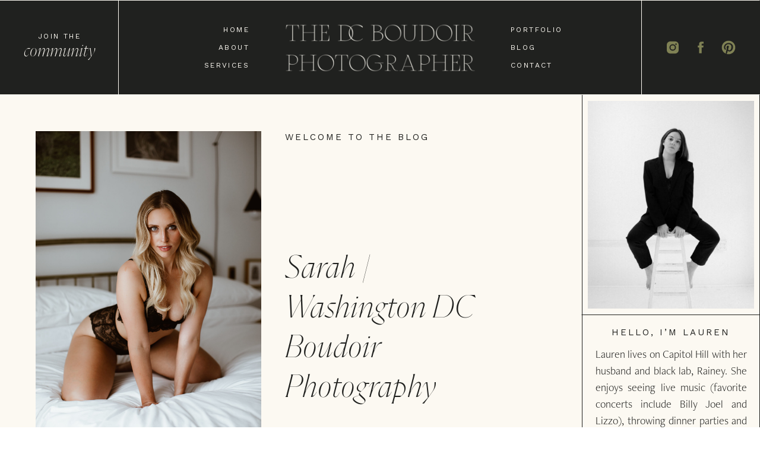

--- FILE ---
content_type: text/html; charset=UTF-8
request_url: https://dcboudoirphotography.com/see-yourself-differently/
body_size: 15417
content:
<!DOCTYPE html>
<html lang="en-US" class="d">
<head>
<link rel="stylesheet" type="text/css" href="//lib.showit.co/engine/2.6.2/showit.css" />
<meta name='robots' content='index, follow, max-image-preview:large, max-snippet:-1, max-video-preview:-1' />

            <script data-no-defer="1" data-ezscrex="false" data-cfasync="false" data-pagespeed-no-defer data-cookieconsent="ignore">
                var ctPublicFunctions = {"_ajax_nonce":"c2eb025ecc","_rest_nonce":"63aacd574f","_ajax_url":"\/wp-admin\/admin-ajax.php","_rest_url":"https:\/\/dcboudoirphotography.com\/wp-json\/","data__cookies_type":"native","data__ajax_type":"admin_ajax","data__bot_detector_enabled":1,"data__frontend_data_log_enabled":1,"cookiePrefix":"","wprocket_detected":false,"host_url":"dcboudoirphotography.com","text__ee_click_to_select":"Click to select the whole data","text__ee_original_email":"The complete one is","text__ee_got_it":"Got it","text__ee_blocked":"Blocked","text__ee_cannot_connect":"Cannot connect","text__ee_cannot_decode":"Can not decode email. Unknown reason","text__ee_email_decoder":"CleanTalk email decoder","text__ee_wait_for_decoding":"The magic is on the way!","text__ee_decoding_process":"Please wait a few seconds while we decode the contact data."}
            </script>
        
            <script data-no-defer="1" data-ezscrex="false" data-cfasync="false" data-pagespeed-no-defer data-cookieconsent="ignore">
                var ctPublic = {"_ajax_nonce":"c2eb025ecc","settings__forms__check_internal":"1","settings__forms__check_external":"0","settings__forms__force_protection":0,"settings__forms__search_test":"0","settings__data__bot_detector_enabled":1,"settings__sfw__anti_crawler":0,"blog_home":"https:\/\/dcboudoirphotography.com\/","pixel__setting":"3","pixel__enabled":false,"pixel__url":"https:\/\/moderate11-v4.cleantalk.org\/pixel\/47ee7248e54268e64184e59461192e5b.gif","data__email_check_before_post":"1","data__email_check_exist_post":1,"data__cookies_type":"native","data__key_is_ok":true,"data__visible_fields_required":true,"wl_brandname":"Anti-Spam by CleanTalk","wl_brandname_short":"CleanTalk","ct_checkjs_key":1529774415,"emailEncoderPassKey":"00a20a81e50a21b1f424fe644120b0de","bot_detector_forms_excluded":"W10=","advancedCacheExists":false,"varnishCacheExists":false,"wc_ajax_add_to_cart":false}
            </script>
        
	<!-- This site is optimized with the Yoast SEO plugin v26.3 - https://yoast.com/wordpress/plugins/seo/ -->
	<title>SEE YOURSELF - dcboudoirphotography.com</title>
	<link rel="canonical" href="https://dcboudoirphotography.com/see-yourself-differently/" />
	<meta property="og:locale" content="en_US" />
	<meta property="og:type" content="article" />
	<meta property="og:title" content="SEE YOURSELF - dcboudoirphotography.com" />
	<meta property="og:description" content="YOU’RE ABOUT TO CHANGE THE WAY YOU SEE YOURSELF. Whether you’re booking a session for yourself or as a gift for your partner, my mission is to empower you. Everyone walks into their session feeling a bit apprehensive but everyone (and I mean everyone) walks out feeling like Beyonce. From the minute you book with [&hellip;]" />
	<meta property="og:url" content="https://dcboudoirphotography.com/see-yourself-differently/" />
	<meta property="og:site_name" content="dcboudoirphotography.com" />
	<meta name="twitter:card" content="summary_large_image" />
	<meta name="twitter:label1" content="Est. reading time" />
	<meta name="twitter:data1" content="1 minute" />
	<script type="application/ld+json" class="yoast-schema-graph">{"@context":"https://schema.org","@graph":[{"@type":"WebPage","@id":"https://dcboudoirphotography.com/see-yourself-differently/","url":"https://dcboudoirphotography.com/see-yourself-differently/","name":"SEE YOURSELF - dcboudoirphotography.com","isPartOf":{"@id":"https://dcboudoirphotography.com/#website"},"datePublished":"2022-06-29T17:38:16+00:00","breadcrumb":{"@id":"https://dcboudoirphotography.com/see-yourself-differently/#breadcrumb"},"inLanguage":"en-US","potentialAction":[{"@type":"ReadAction","target":["https://dcboudoirphotography.com/see-yourself-differently/"]}]},{"@type":"BreadcrumbList","@id":"https://dcboudoirphotography.com/see-yourself-differently/#breadcrumb","itemListElement":[{"@type":"ListItem","position":1,"name":"Home","item":"https://dcboudoirphotography.com/"},{"@type":"ListItem","position":2,"name":"SEE YOURSELF"}]},{"@type":"WebSite","@id":"https://dcboudoirphotography.com/#website","url":"https://dcboudoirphotography.com/","name":"dcboudoirphotography.com","description":"","potentialAction":[{"@type":"SearchAction","target":{"@type":"EntryPoint","urlTemplate":"https://dcboudoirphotography.com/?s={search_term_string}"},"query-input":{"@type":"PropertyValueSpecification","valueRequired":true,"valueName":"search_term_string"}}],"inLanguage":"en-US"}]}</script>
	<!-- / Yoast SEO plugin. -->


<link rel='dns-prefetch' href='//fd.cleantalk.org' />
<link rel="alternate" type="application/rss+xml" title="dcboudoirphotography.com &raquo; Feed" href="https://dcboudoirphotography.com/feed/" />
<link rel="alternate" type="application/rss+xml" title="dcboudoirphotography.com &raquo; Comments Feed" href="https://dcboudoirphotography.com/comments/feed/" />
<script type="text/javascript">
/* <![CDATA[ */
window._wpemojiSettings = {"baseUrl":"https:\/\/s.w.org\/images\/core\/emoji\/16.0.1\/72x72\/","ext":".png","svgUrl":"https:\/\/s.w.org\/images\/core\/emoji\/16.0.1\/svg\/","svgExt":".svg","source":{"concatemoji":"https:\/\/dcboudoirphotography.com\/wp-includes\/js\/wp-emoji-release.min.js?ver=6.8.3"}};
/*! This file is auto-generated */
!function(s,n){var o,i,e;function c(e){try{var t={supportTests:e,timestamp:(new Date).valueOf()};sessionStorage.setItem(o,JSON.stringify(t))}catch(e){}}function p(e,t,n){e.clearRect(0,0,e.canvas.width,e.canvas.height),e.fillText(t,0,0);var t=new Uint32Array(e.getImageData(0,0,e.canvas.width,e.canvas.height).data),a=(e.clearRect(0,0,e.canvas.width,e.canvas.height),e.fillText(n,0,0),new Uint32Array(e.getImageData(0,0,e.canvas.width,e.canvas.height).data));return t.every(function(e,t){return e===a[t]})}function u(e,t){e.clearRect(0,0,e.canvas.width,e.canvas.height),e.fillText(t,0,0);for(var n=e.getImageData(16,16,1,1),a=0;a<n.data.length;a++)if(0!==n.data[a])return!1;return!0}function f(e,t,n,a){switch(t){case"flag":return n(e,"\ud83c\udff3\ufe0f\u200d\u26a7\ufe0f","\ud83c\udff3\ufe0f\u200b\u26a7\ufe0f")?!1:!n(e,"\ud83c\udde8\ud83c\uddf6","\ud83c\udde8\u200b\ud83c\uddf6")&&!n(e,"\ud83c\udff4\udb40\udc67\udb40\udc62\udb40\udc65\udb40\udc6e\udb40\udc67\udb40\udc7f","\ud83c\udff4\u200b\udb40\udc67\u200b\udb40\udc62\u200b\udb40\udc65\u200b\udb40\udc6e\u200b\udb40\udc67\u200b\udb40\udc7f");case"emoji":return!a(e,"\ud83e\udedf")}return!1}function g(e,t,n,a){var r="undefined"!=typeof WorkerGlobalScope&&self instanceof WorkerGlobalScope?new OffscreenCanvas(300,150):s.createElement("canvas"),o=r.getContext("2d",{willReadFrequently:!0}),i=(o.textBaseline="top",o.font="600 32px Arial",{});return e.forEach(function(e){i[e]=t(o,e,n,a)}),i}function t(e){var t=s.createElement("script");t.src=e,t.defer=!0,s.head.appendChild(t)}"undefined"!=typeof Promise&&(o="wpEmojiSettingsSupports",i=["flag","emoji"],n.supports={everything:!0,everythingExceptFlag:!0},e=new Promise(function(e){s.addEventListener("DOMContentLoaded",e,{once:!0})}),new Promise(function(t){var n=function(){try{var e=JSON.parse(sessionStorage.getItem(o));if("object"==typeof e&&"number"==typeof e.timestamp&&(new Date).valueOf()<e.timestamp+604800&&"object"==typeof e.supportTests)return e.supportTests}catch(e){}return null}();if(!n){if("undefined"!=typeof Worker&&"undefined"!=typeof OffscreenCanvas&&"undefined"!=typeof URL&&URL.createObjectURL&&"undefined"!=typeof Blob)try{var e="postMessage("+g.toString()+"("+[JSON.stringify(i),f.toString(),p.toString(),u.toString()].join(",")+"));",a=new Blob([e],{type:"text/javascript"}),r=new Worker(URL.createObjectURL(a),{name:"wpTestEmojiSupports"});return void(r.onmessage=function(e){c(n=e.data),r.terminate(),t(n)})}catch(e){}c(n=g(i,f,p,u))}t(n)}).then(function(e){for(var t in e)n.supports[t]=e[t],n.supports.everything=n.supports.everything&&n.supports[t],"flag"!==t&&(n.supports.everythingExceptFlag=n.supports.everythingExceptFlag&&n.supports[t]);n.supports.everythingExceptFlag=n.supports.everythingExceptFlag&&!n.supports.flag,n.DOMReady=!1,n.readyCallback=function(){n.DOMReady=!0}}).then(function(){return e}).then(function(){var e;n.supports.everything||(n.readyCallback(),(e=n.source||{}).concatemoji?t(e.concatemoji):e.wpemoji&&e.twemoji&&(t(e.twemoji),t(e.wpemoji)))}))}((window,document),window._wpemojiSettings);
/* ]]> */
</script>
<style id='wp-emoji-styles-inline-css' type='text/css'>

	img.wp-smiley, img.emoji {
		display: inline !important;
		border: none !important;
		box-shadow: none !important;
		height: 1em !important;
		width: 1em !important;
		margin: 0 0.07em !important;
		vertical-align: -0.1em !important;
		background: none !important;
		padding: 0 !important;
	}
</style>
<link rel='stylesheet' id='wp-block-library-css' href='https://dcboudoirphotography.com/wp-includes/css/dist/block-library/style.min.css?ver=6.8.3' type='text/css' media='all' />
<style id='classic-theme-styles-inline-css' type='text/css'>
/*! This file is auto-generated */
.wp-block-button__link{color:#fff;background-color:#32373c;border-radius:9999px;box-shadow:none;text-decoration:none;padding:calc(.667em + 2px) calc(1.333em + 2px);font-size:1.125em}.wp-block-file__button{background:#32373c;color:#fff;text-decoration:none}
</style>
<style id='global-styles-inline-css' type='text/css'>
:root{--wp--preset--aspect-ratio--square: 1;--wp--preset--aspect-ratio--4-3: 4/3;--wp--preset--aspect-ratio--3-4: 3/4;--wp--preset--aspect-ratio--3-2: 3/2;--wp--preset--aspect-ratio--2-3: 2/3;--wp--preset--aspect-ratio--16-9: 16/9;--wp--preset--aspect-ratio--9-16: 9/16;--wp--preset--color--black: #000000;--wp--preset--color--cyan-bluish-gray: #abb8c3;--wp--preset--color--white: #ffffff;--wp--preset--color--pale-pink: #f78da7;--wp--preset--color--vivid-red: #cf2e2e;--wp--preset--color--luminous-vivid-orange: #ff6900;--wp--preset--color--luminous-vivid-amber: #fcb900;--wp--preset--color--light-green-cyan: #7bdcb5;--wp--preset--color--vivid-green-cyan: #00d084;--wp--preset--color--pale-cyan-blue: #8ed1fc;--wp--preset--color--vivid-cyan-blue: #0693e3;--wp--preset--color--vivid-purple: #9b51e0;--wp--preset--gradient--vivid-cyan-blue-to-vivid-purple: linear-gradient(135deg,rgba(6,147,227,1) 0%,rgb(155,81,224) 100%);--wp--preset--gradient--light-green-cyan-to-vivid-green-cyan: linear-gradient(135deg,rgb(122,220,180) 0%,rgb(0,208,130) 100%);--wp--preset--gradient--luminous-vivid-amber-to-luminous-vivid-orange: linear-gradient(135deg,rgba(252,185,0,1) 0%,rgba(255,105,0,1) 100%);--wp--preset--gradient--luminous-vivid-orange-to-vivid-red: linear-gradient(135deg,rgba(255,105,0,1) 0%,rgb(207,46,46) 100%);--wp--preset--gradient--very-light-gray-to-cyan-bluish-gray: linear-gradient(135deg,rgb(238,238,238) 0%,rgb(169,184,195) 100%);--wp--preset--gradient--cool-to-warm-spectrum: linear-gradient(135deg,rgb(74,234,220) 0%,rgb(151,120,209) 20%,rgb(207,42,186) 40%,rgb(238,44,130) 60%,rgb(251,105,98) 80%,rgb(254,248,76) 100%);--wp--preset--gradient--blush-light-purple: linear-gradient(135deg,rgb(255,206,236) 0%,rgb(152,150,240) 100%);--wp--preset--gradient--blush-bordeaux: linear-gradient(135deg,rgb(254,205,165) 0%,rgb(254,45,45) 50%,rgb(107,0,62) 100%);--wp--preset--gradient--luminous-dusk: linear-gradient(135deg,rgb(255,203,112) 0%,rgb(199,81,192) 50%,rgb(65,88,208) 100%);--wp--preset--gradient--pale-ocean: linear-gradient(135deg,rgb(255,245,203) 0%,rgb(182,227,212) 50%,rgb(51,167,181) 100%);--wp--preset--gradient--electric-grass: linear-gradient(135deg,rgb(202,248,128) 0%,rgb(113,206,126) 100%);--wp--preset--gradient--midnight: linear-gradient(135deg,rgb(2,3,129) 0%,rgb(40,116,252) 100%);--wp--preset--font-size--small: 13px;--wp--preset--font-size--medium: 20px;--wp--preset--font-size--large: 36px;--wp--preset--font-size--x-large: 42px;--wp--preset--spacing--20: 0.44rem;--wp--preset--spacing--30: 0.67rem;--wp--preset--spacing--40: 1rem;--wp--preset--spacing--50: 1.5rem;--wp--preset--spacing--60: 2.25rem;--wp--preset--spacing--70: 3.38rem;--wp--preset--spacing--80: 5.06rem;--wp--preset--shadow--natural: 6px 6px 9px rgba(0, 0, 0, 0.2);--wp--preset--shadow--deep: 12px 12px 50px rgba(0, 0, 0, 0.4);--wp--preset--shadow--sharp: 6px 6px 0px rgba(0, 0, 0, 0.2);--wp--preset--shadow--outlined: 6px 6px 0px -3px rgba(255, 255, 255, 1), 6px 6px rgba(0, 0, 0, 1);--wp--preset--shadow--crisp: 6px 6px 0px rgba(0, 0, 0, 1);}:where(.is-layout-flex){gap: 0.5em;}:where(.is-layout-grid){gap: 0.5em;}body .is-layout-flex{display: flex;}.is-layout-flex{flex-wrap: wrap;align-items: center;}.is-layout-flex > :is(*, div){margin: 0;}body .is-layout-grid{display: grid;}.is-layout-grid > :is(*, div){margin: 0;}:where(.wp-block-columns.is-layout-flex){gap: 2em;}:where(.wp-block-columns.is-layout-grid){gap: 2em;}:where(.wp-block-post-template.is-layout-flex){gap: 1.25em;}:where(.wp-block-post-template.is-layout-grid){gap: 1.25em;}.has-black-color{color: var(--wp--preset--color--black) !important;}.has-cyan-bluish-gray-color{color: var(--wp--preset--color--cyan-bluish-gray) !important;}.has-white-color{color: var(--wp--preset--color--white) !important;}.has-pale-pink-color{color: var(--wp--preset--color--pale-pink) !important;}.has-vivid-red-color{color: var(--wp--preset--color--vivid-red) !important;}.has-luminous-vivid-orange-color{color: var(--wp--preset--color--luminous-vivid-orange) !important;}.has-luminous-vivid-amber-color{color: var(--wp--preset--color--luminous-vivid-amber) !important;}.has-light-green-cyan-color{color: var(--wp--preset--color--light-green-cyan) !important;}.has-vivid-green-cyan-color{color: var(--wp--preset--color--vivid-green-cyan) !important;}.has-pale-cyan-blue-color{color: var(--wp--preset--color--pale-cyan-blue) !important;}.has-vivid-cyan-blue-color{color: var(--wp--preset--color--vivid-cyan-blue) !important;}.has-vivid-purple-color{color: var(--wp--preset--color--vivid-purple) !important;}.has-black-background-color{background-color: var(--wp--preset--color--black) !important;}.has-cyan-bluish-gray-background-color{background-color: var(--wp--preset--color--cyan-bluish-gray) !important;}.has-white-background-color{background-color: var(--wp--preset--color--white) !important;}.has-pale-pink-background-color{background-color: var(--wp--preset--color--pale-pink) !important;}.has-vivid-red-background-color{background-color: var(--wp--preset--color--vivid-red) !important;}.has-luminous-vivid-orange-background-color{background-color: var(--wp--preset--color--luminous-vivid-orange) !important;}.has-luminous-vivid-amber-background-color{background-color: var(--wp--preset--color--luminous-vivid-amber) !important;}.has-light-green-cyan-background-color{background-color: var(--wp--preset--color--light-green-cyan) !important;}.has-vivid-green-cyan-background-color{background-color: var(--wp--preset--color--vivid-green-cyan) !important;}.has-pale-cyan-blue-background-color{background-color: var(--wp--preset--color--pale-cyan-blue) !important;}.has-vivid-cyan-blue-background-color{background-color: var(--wp--preset--color--vivid-cyan-blue) !important;}.has-vivid-purple-background-color{background-color: var(--wp--preset--color--vivid-purple) !important;}.has-black-border-color{border-color: var(--wp--preset--color--black) !important;}.has-cyan-bluish-gray-border-color{border-color: var(--wp--preset--color--cyan-bluish-gray) !important;}.has-white-border-color{border-color: var(--wp--preset--color--white) !important;}.has-pale-pink-border-color{border-color: var(--wp--preset--color--pale-pink) !important;}.has-vivid-red-border-color{border-color: var(--wp--preset--color--vivid-red) !important;}.has-luminous-vivid-orange-border-color{border-color: var(--wp--preset--color--luminous-vivid-orange) !important;}.has-luminous-vivid-amber-border-color{border-color: var(--wp--preset--color--luminous-vivid-amber) !important;}.has-light-green-cyan-border-color{border-color: var(--wp--preset--color--light-green-cyan) !important;}.has-vivid-green-cyan-border-color{border-color: var(--wp--preset--color--vivid-green-cyan) !important;}.has-pale-cyan-blue-border-color{border-color: var(--wp--preset--color--pale-cyan-blue) !important;}.has-vivid-cyan-blue-border-color{border-color: var(--wp--preset--color--vivid-cyan-blue) !important;}.has-vivid-purple-border-color{border-color: var(--wp--preset--color--vivid-purple) !important;}.has-vivid-cyan-blue-to-vivid-purple-gradient-background{background: var(--wp--preset--gradient--vivid-cyan-blue-to-vivid-purple) !important;}.has-light-green-cyan-to-vivid-green-cyan-gradient-background{background: var(--wp--preset--gradient--light-green-cyan-to-vivid-green-cyan) !important;}.has-luminous-vivid-amber-to-luminous-vivid-orange-gradient-background{background: var(--wp--preset--gradient--luminous-vivid-amber-to-luminous-vivid-orange) !important;}.has-luminous-vivid-orange-to-vivid-red-gradient-background{background: var(--wp--preset--gradient--luminous-vivid-orange-to-vivid-red) !important;}.has-very-light-gray-to-cyan-bluish-gray-gradient-background{background: var(--wp--preset--gradient--very-light-gray-to-cyan-bluish-gray) !important;}.has-cool-to-warm-spectrum-gradient-background{background: var(--wp--preset--gradient--cool-to-warm-spectrum) !important;}.has-blush-light-purple-gradient-background{background: var(--wp--preset--gradient--blush-light-purple) !important;}.has-blush-bordeaux-gradient-background{background: var(--wp--preset--gradient--blush-bordeaux) !important;}.has-luminous-dusk-gradient-background{background: var(--wp--preset--gradient--luminous-dusk) !important;}.has-pale-ocean-gradient-background{background: var(--wp--preset--gradient--pale-ocean) !important;}.has-electric-grass-gradient-background{background: var(--wp--preset--gradient--electric-grass) !important;}.has-midnight-gradient-background{background: var(--wp--preset--gradient--midnight) !important;}.has-small-font-size{font-size: var(--wp--preset--font-size--small) !important;}.has-medium-font-size{font-size: var(--wp--preset--font-size--medium) !important;}.has-large-font-size{font-size: var(--wp--preset--font-size--large) !important;}.has-x-large-font-size{font-size: var(--wp--preset--font-size--x-large) !important;}
:where(.wp-block-post-template.is-layout-flex){gap: 1.25em;}:where(.wp-block-post-template.is-layout-grid){gap: 1.25em;}
:where(.wp-block-columns.is-layout-flex){gap: 2em;}:where(.wp-block-columns.is-layout-grid){gap: 2em;}
:root :where(.wp-block-pullquote){font-size: 1.5em;line-height: 1.6;}
</style>
<link rel='stylesheet' id='cleantalk-public-css-css' href='https://dcboudoirphotography.com/wp-content/plugins/cleantalk-spam-protect/css/cleantalk-public.min.css?ver=6.67_1762445250' type='text/css' media='all' />
<link rel='stylesheet' id='cleantalk-email-decoder-css-css' href='https://dcboudoirphotography.com/wp-content/plugins/cleantalk-spam-protect/css/cleantalk-email-decoder.min.css?ver=6.67_1762445250' type='text/css' media='all' />
<script type="text/javascript" src="https://dcboudoirphotography.com/wp-content/plugins/cleantalk-spam-protect/js/apbct-public-bundle_int-protection.min.js?ver=6.67_1762445250" id="apbct-public-bundle_int-protection.min-js-js"></script>
<script type="text/javascript" src="https://fd.cleantalk.org/ct-bot-detector-wrapper.js?ver=6.67" id="ct_bot_detector-js" defer="defer" data-wp-strategy="defer"></script>
<script type="text/javascript" src="https://dcboudoirphotography.com/wp-includes/js/jquery/jquery.min.js?ver=3.7.1" id="jquery-core-js"></script>
<script type="text/javascript" src="https://dcboudoirphotography.com/wp-includes/js/jquery/jquery-migrate.min.js?ver=3.4.1" id="jquery-migrate-js"></script>
<script type="text/javascript" src="https://dcboudoirphotography.com/wp-content/plugins/showit/public/js/showit.js?ver=1762364691" id="si-script-js"></script>
<link rel="https://api.w.org/" href="https://dcboudoirphotography.com/wp-json/" /><link rel="alternate" title="JSON" type="application/json" href="https://dcboudoirphotography.com/wp-json/wp/v2/pages/11" /><link rel="EditURI" type="application/rsd+xml" title="RSD" href="https://dcboudoirphotography.com/xmlrpc.php?rsd" />
<link rel='shortlink' href='https://dcboudoirphotography.com/?p=11' />
<link rel="alternate" title="oEmbed (JSON)" type="application/json+oembed" href="https://dcboudoirphotography.com/wp-json/oembed/1.0/embed?url=https%3A%2F%2Fdcboudoirphotography.com%2Fsee-yourself-differently%2F" />
<link rel="alternate" title="oEmbed (XML)" type="text/xml+oembed" href="https://dcboudoirphotography.com/wp-json/oembed/1.0/embed?url=https%3A%2F%2Fdcboudoirphotography.com%2Fsee-yourself-differently%2F&#038;format=xml" />

<meta charset="UTF-8" />
<meta name="viewport" content="width=device-width, initial-scale=1" />
<link rel="icon" type="image/png" href="//static.showit.co/200/i4_PG3McSpCxkEUX67oPtg/174088/favicon.png" />
<link rel="preconnect" href="https://static.showit.co" />

<link rel="preconnect" href="https://fonts.googleapis.com">
<link rel="preconnect" href="https://fonts.gstatic.com" crossorigin>
<link href="https://fonts.googleapis.com/css?family=Work+Sans:regular" rel="stylesheet" type="text/css"/>
<style>
@font-face{font-family:Flecha L;src:url('//static.showit.co/file/qFDxH1DETDGFB_PgOWxX1A/shared/flechal-extralightitalic.woff');}
@font-face{font-family:Antique Light;src:url('//static.showit.co/file/amuUsXsPSlGgs5babGWYrg/shared/antique_light-webfont.woff');}
</style>
<script id="init_data" type="application/json">
{"mobile":{"w":320},"desktop":{"w":1200,"bgFillType":"color","bgColor":"colors-7"},"sid":"9k7wpkcpsiokkvxarimiua","break":768,"assetURL":"//static.showit.co","contactFormId":"174088/305885","cfAction":"aHR0cHM6Ly9jbGllbnRzZXJ2aWNlLnNob3dpdC5jby9jb250YWN0Zm9ybQ==","sgAction":"aHR0cHM6Ly9jbGllbnRzZXJ2aWNlLnNob3dpdC5jby9zb2NpYWxncmlk","blockData":[{"slug":"header","visible":"a","states":[],"d":{"h":160,"w":1200,"bgFillType":"color","bgColor":"colors-0","bgMediaType":"none"},"m":{"h":80,"w":320,"bgFillType":"color","bgColor":"colors-0","bgMediaType":"none"}},{"slug":"sidebar","visible":"d","states":[],"d":{"h":1,"w":1200,"locking":{"side":"st"},"trIn":{"type":"fade","duration":1},"trOut":{"type":"fade","duration":1},"bgFillType":"color","bgColor":"colors-1","bgMediaType":"none","tr":{"in":{"cl":"fadeIn","d":1,"dl":"0"},"out":{"cl":"fadeOut","d":1,"dl":"0"}}},"m":{"h":200,"w":320,"bgFillType":"color","bgColor":"colors-1","bgMediaType":"none"}},{"slug":"featured","visible":"a","states":[{"d":{"bgFillType":"color","bgColor":"#000000:0","bgMediaType":"none"},"m":{"bgFillType":"color","bgColor":"#000000:0","bgMediaType":"none"},"slug":"view-1"}],"d":{"h":640,"w":1200,"bgFillType":"color","bgColor":"colors-1","bgMediaType":"none"},"m":{"h":580,"w":320,"nature":"dH","bgFillType":"color","bgColor":"colors-1","bgMediaType":"none"},"wpPostLookup":true,"stateTrans":[{}]},{"slug":"posts","visible":"a","states":[{"d":{"bgFillType":"color","bgColor":"#000000:0","bgMediaType":"none"},"m":{"bgFillType":"color","bgColor":"#000000:0","bgMediaType":"none"},"slug":"view-1"},{"d":{"bgFillType":"color","bgColor":"#000000:0","bgMediaType":"none"},"m":{"bgFillType":"color","bgColor":"#000000:0","bgMediaType":"none"},"slug":"view-2"}],"d":{"h":520,"w":1200,"bgFillType":"color","bgColor":"colors-1","bgMediaType":"none"},"m":{"h":680,"w":320,"bgFillType":"color","bgColor":"colors-1","bgMediaType":"none"},"stateTrans":[{},{}]},{"slug":"pagination","visible":"a","states":[],"d":{"h":280,"w":1200,"bgFillType":"color","bgColor":"colors-1","bgMediaType":"none"},"m":{"h":360,"w":320,"bgFillType":"color","bgColor":"colors-1","bgMediaType":"none"}},{"slug":"footer","visible":"a","states":[],"d":{"h":430,"w":1200,"bgFillType":"color","bgColor":"colors-0","bgMediaType":"none"},"m":{"h":700,"w":320,"bgFillType":"color","bgColor":"colors-0","bgMediaType":"none"},"ps":[{"trigger":"onscreen","type":"hide","block":"sidebar"},{"trigger":"offscreen","type":"show","block":"sidebar"}]},{"slug":"mobile-nav","visible":"m","states":[],"d":{"h":200,"w":1200,"bgFillType":"color","bgColor":"colors-7","bgMediaType":"none"},"m":{"h":540,"w":320,"locking":{"side":"t"},"nature":"wH","bgFillType":"color","bgColor":"colors-2","bgMediaType":"none"}}],"elementData":[{"type":"line","visible":"a","id":"header_0","blockId":"header","m":{"x":0,"y":0,"w":320,"a":0},"d":{"x":0,"y":0,"w":1200,"h":1,"a":0,"lockH":"s"}},{"type":"line","visible":"a","id":"header_1","blockId":"header","m":{"x":0,"y":79,"w":320,"a":0},"d":{"x":0,"y":159,"w":1200,"h":1,"a":0,"lockH":"s"}},{"type":"graphic","visible":"a","id":"header_2","blockId":"header","m":{"x":10,"y":12,"w":180,"h":57,"a":0},"d":{"x":426,"y":25,"w":349,"h":111,"a":0},"c":{"key":"Vj6J1Bp7Si2eEPHEiOhcSA/shared/primarylogo-minimal-creme_web.png","aspect_ratio":3.13878}},{"type":"icon","visible":"m","id":"header_3","blockId":"header","m":{"x":270,"y":20,"w":40,"h":40,"a":0},"d":{"x":550,"y":30,"w":100,"h":100,"a":0},"pc":[{"type":"show","block":"mobile-nav"}]},{"type":"text","visible":"d","id":"header_4","blockId":"header","m":{"x":106,"y":31,"w":107.99999999999999,"h":18,"a":0},"d":{"x":260,"y":42,"w":120,"h":16,"a":0}},{"type":"text","visible":"d","id":"header_5","blockId":"header","m":{"x":106,"y":31,"w":107.99999999999999,"h":18,"a":0},"d":{"x":260,"y":72,"w":120,"h":16,"a":0}},{"type":"text","visible":"d","id":"header_6","blockId":"header","m":{"x":106,"y":31,"w":107.99999999999999,"h":18,"a":0},"d":{"x":260,"y":102,"w":120,"h":16,"a":0}},{"type":"text","visible":"d","id":"header_7","blockId":"header","m":{"x":106,"y":31,"w":107.99999999999999,"h":18,"a":0},"d":{"x":820,"y":42,"w":120,"h":16,"a":0}},{"type":"text","visible":"d","id":"header_8","blockId":"header","m":{"x":106,"y":31,"w":107.99999999999999,"h":18,"a":0},"d":{"x":820,"y":72,"w":120,"h":16,"a":0}},{"type":"text","visible":"d","id":"header_9","blockId":"header","m":{"x":106,"y":31,"w":107.99999999999999,"h":18,"a":0},"d":{"x":820,"y":102,"w":120,"h":16,"a":0}},{"type":"line","visible":"d","id":"header_10","blockId":"header","m":{"x":48,"y":39,"w":224,"h":3,"a":0},"d":{"x":120,"y":80,"w":160,"h":1,"a":90,"lockH":"l"}},{"type":"text","visible":"d","id":"header_11","blockId":"header","m":{"x":106,"y":31,"w":107.99999999999999,"h":18,"a":0},"d":{"x":40,"y":53,"w":120,"h":16,"a":0,"lockH":"l"}},{"type":"text","visible":"d","id":"header_12","blockId":"header","m":{"x":66,"y":18,"w":189,"h":45,"a":0},"d":{"x":0,"y":69,"w":200,"h":38,"a":0,"lockH":"l"}},{"type":"line","visible":"d","id":"header_13","blockId":"header","m":{"x":48,"y":39,"w":224,"h":3,"a":0},"d":{"x":921,"y":80,"w":160,"h":1,"a":90,"lockH":"r"}},{"type":"icon","visible":"d","id":"header_14","blockId":"header","m":{"x":135,"y":15,"w":50,"h":50,"a":0},"d":{"x":1040,"y":67,"w":26,"h":26,"a":0,"lockH":"r"}},{"type":"icon","visible":"d","id":"header_15","blockId":"header","m":{"x":135,"y":15,"w":50,"h":50,"a":0},"d":{"x":1087,"y":67,"w":26,"h":26,"a":0,"lockH":"r"}},{"type":"icon","visible":"d","id":"header_16","blockId":"header","m":{"x":135,"y":15,"w":50,"h":50,"a":0},"d":{"x":1134,"y":67,"w":26,"h":26,"a":0,"lockH":"r"}},{"type":"simple","visible":"a","id":"sidebar_0","blockId":"sidebar","m":{"x":48,"y":30,"w":224,"h":140,"a":0},"d":{"x":900,"y":-5,"w":300,"h":645,"a":0,"lockH":"r"}},{"type":"graphic","visible":"a","id":"sidebar_1","blockId":"sidebar","m":{"x":114,"y":30,"w":93,"h":140,"a":0},"d":{"x":910,"y":10,"w":280,"h":350,"a":0,"gs":{"s":100},"lockH":"r"},"c":{"key":"9swLooWURYu56PDYT7_tkw/shared/img_9340.jpg","aspect_ratio":0.66667}},{"type":"line","visible":"a","id":"sidebar_2","blockId":"sidebar","m":{"x":48,"y":99,"w":224,"h":3,"a":0},"d":{"x":900,"y":370,"w":300,"h":1,"a":0,"lockH":"r"}},{"type":"text","visible":"a","id":"sidebar_3","blockId":"sidebar","m":{"x":106,"y":91,"w":107.99999999999999,"h":18,"a":0},"d":{"x":920,"y":390,"w":260,"h":20,"a":0,"lockH":"r"}},{"type":"text","visible":"a","id":"sidebar_4","blockId":"sidebar","m":{"x":103,"y":90,"w":113.39999999999999,"h":21,"a":0},"d":{"x":923,"y":423,"w":255,"h":200,"a":0,"lockH":"r"}},{"type":"graphic","visible":"a","id":"featured_view-1_0","blockId":"featured","m":{"x":37,"y":68,"w":246,"h":370,"a":0},"d":{"x":20,"y":60,"w":380,"h":520,"a":0},"c":{"key":"AJrZnAPrRDyOyrO0Dzh5XQ/shared/washington-dc-tasteful-boudoir-red-two-piece.jpg","aspect_ratio":0.66667}},{"type":"text","visible":"a","id":"featured_view-1_1","blockId":"featured","m":{"x":46,"y":25,"w":229,"h":18,"a":0},"d":{"x":440,"y":60,"w":300,"h":20,"a":0}},{"type":"text","visible":"a","id":"featured_view-1_2","blockId":"featured","m":{"x":23,"y":467,"w":274,"h":94,"a":0},"d":{"x":440,"y":259,"w":380,"h":321,"a":0}},{"type":"graphic","visible":"a","id":"posts_view-1_0","blockId":"posts","m":{"x":20,"y":20,"w":280,"h":280,"a":0},"d":{"x":20,"y":0,"w":380,"h":380,"a":0},"c":{"key":"ktartKztSHyEH_9RW8YUUw/shared/washington-dc-styled-loft-boudoir-photography-workshop-27.jpg","aspect_ratio":0.66667}},{"type":"text","visible":"a","id":"posts_view-1_1","blockId":"posts","m":{"x":20,"y":320,"w":280,"h":18,"a":0},"d":{"x":20,"y":410,"w":380,"h":20,"a":0}},{"type":"line","visible":"d","id":"posts_view-1_2","blockId":"posts","m":{"x":48,"y":99,"w":224,"h":3,"a":0},"d":{"x":144,"y":465,"w":132,"h":1,"a":0}},{"type":"text","visible":"d","id":"posts_view-1_3","blockId":"posts","m":{"x":85,"y":350,"w":108,"h":18,"a":0},"d":{"x":110,"y":445,"w":200,"h":15,"a":0}},{"type":"graphic","visible":"a","id":"posts_view-2_0","blockId":"posts","m":{"x":20,"y":360,"w":280,"h":280,"a":0},"d":{"x":460,"y":0,"w":380,"h":380,"a":0},"c":{"key":"vYEaTUcbQkW_dx2i_rCt7A/shared/washington-dc-line-hotel-unique-dark-moody-boudoir-photography-8.jpg","aspect_ratio":0.66667}},{"type":"text","visible":"a","id":"posts_view-2_1","blockId":"posts","m":{"x":20,"y":660,"w":280,"h":18,"a":0},"d":{"x":460,"y":410,"w":380,"h":20,"a":0}},{"type":"line","visible":"d","id":"posts_view-2_2","blockId":"posts","m":{"x":48,"y":99,"w":224,"h":3,"a":0},"d":{"x":584,"y":465,"w":132,"h":1,"a":0}},{"type":"text","visible":"d","id":"posts_view-2_3","blockId":"posts","m":{"x":106,"y":91,"w":107.99999999999999,"h":18,"a":0},"d":{"x":550,"y":445,"w":200,"h":15,"a":0}},{"type":"text","visible":"a","id":"pagination_0","blockId":"pagination","m":{"x":60,"y":20,"w":200,"h":45,"a":0},"d":{"x":302,"y":20,"w":256,"h":61,"a":0}},{"type":"line","visible":"a","id":"pagination_1","blockId":"pagination","m":{"x":0,"y":140,"w":320,"a":0},"d":{"x":0,"y":120,"w":1200,"h":1,"a":0,"lockH":"s"}},{"type":"simple","visible":"a","id":"pagination_2","blockId":"pagination","m":{"x":131,"y":99,"w":58,"h":83,"a":0},"d":{"x":20,"y":60,"w":84,"h":120,"a":0,"lockH":"l"}},{"type":"graphic","visible":"a","id":"pagination_3","blockId":"pagination","m":{"x":131,"y":99,"w":58,"h":83,"a":0},"d":{"x":20,"y":60,"w":84,"h":120,"a":0,"lockH":"l"},"c":{"key":"RPf3sRBVSTqY3r8sixwRxw/shared/monogram-charcoal_web.png","aspect_ratio":0.69525}},{"type":"text","visible":"a","id":"pagination_4","blockId":"pagination","m":{"x":104,"y":208,"w":113,"h":21,"a":0},"d":{"x":160,"y":170,"w":90,"h":30,"a":0}},{"type":"text","visible":"a","id":"pagination_5","blockId":"pagination","m":{"x":38,"y":255,"w":245,"h":18,"a":0},"d":{"x":280,"y":176,"w":165,"h":19,"a":0}},{"type":"line","visible":"d","id":"pagination_6","blockId":"pagination","m":{"x":48,"y":99,"w":224,"h":3,"a":0},"d":{"x":280,"y":194,"w":161,"h":1,"a":0}},{"type":"text","visible":"a","id":"pagination_7","blockId":"pagination","m":{"x":38,"y":295,"w":245,"h":18,"a":0},"d":{"x":489,"y":176,"w":88,"h":19,"a":0}},{"type":"line","visible":"d","id":"pagination_8","blockId":"pagination","m":{"x":48,"y":99,"w":224,"h":3,"a":0},"d":{"x":489,"y":194,"w":85,"h":1,"a":0}},{"type":"line","visible":"a","id":"footer_0","blockId":"footer","m":{"x":0,"y":0,"w":320,"a":0},"d":{"x":0,"y":0,"w":1200,"h":1,"a":0,"lockH":"s","lockV":"t"}},{"type":"graphic","visible":"a","id":"footer_1","blockId":"footer","m":{"x":53,"y":482,"w":258,"h":106,"a":0},"d":{"x":863,"y":278,"w":320,"h":131,"a":0,"lockH":"r"},"c":{"key":"5DjNjUq1RHCBsS3oHigfAg/shared/secondarylogo-creme_web.png","aspect_ratio":2.44231}},{"type":"text","visible":"a","id":"footer_2","blockId":"footer","m":{"x":20,"y":20,"w":180,"h":27,"a":0},"d":{"x":30,"y":70,"w":120,"h":28,"a":0,"lockH":"l"}},{"type":"text","visible":"a","id":"footer_3","blockId":"footer","m":{"x":20,"y":63,"w":108,"h":18,"a":0},"d":{"x":30,"y":120,"w":120,"h":16,"a":0,"lockH":"l"}},{"type":"text","visible":"a","id":"footer_4","blockId":"footer","m":{"x":20,"y":92,"w":108,"h":18,"a":0},"d":{"x":30,"y":150,"w":120,"h":16,"a":0,"lockH":"l"}},{"type":"text","visible":"a","id":"footer_5","blockId":"footer","m":{"x":20,"y":121,"w":108,"h":18,"a":0},"d":{"x":30,"y":180,"w":120,"h":16,"a":0,"lockH":"l"}},{"type":"text","visible":"a","id":"footer_6","blockId":"footer","m":{"x":20,"y":151,"w":108,"h":18,"a":0},"d":{"x":30,"y":210,"w":120,"h":16,"a":0,"lockH":"l"}},{"type":"text","visible":"a","id":"footer_7","blockId":"footer","m":{"x":20,"y":180,"w":108,"h":18,"a":0},"d":{"x":30,"y":240,"w":120,"h":16,"a":0,"lockH":"l"}},{"type":"text","visible":"a","id":"footer_8","blockId":"footer","m":{"x":20,"y":238,"w":108,"h":18,"a":0},"d":{"x":30,"y":270,"w":120,"h":16,"a":0,"lockH":"l"}},{"type":"text","visible":"a","id":"footer_9","blockId":"footer","m":{"x":20,"y":286,"w":264,"h":27,"a":0},"d":{"x":225,"y":70,"w":280,"h":28,"a":0,"lockH":"l"}},{"type":"text","visible":"a","id":"footer_10","blockId":"footer","m":{"x":20,"y":329,"w":264,"h":18,"a":0},"d":{"x":225,"y":120,"w":280,"h":16,"a":0,"lockH":"l"}},{"type":"text","visible":"a","id":"footer_11","blockId":"footer","m":{"x":20,"y":358,"w":264,"h":18,"a":0},"d":{"x":225,"y":150,"w":280,"h":16,"a":0,"lockH":"l"}},{"type":"text","visible":"a","id":"footer_12","blockId":"footer","m":{"x":20,"y":387,"w":294,"h":18,"a":0},"d":{"x":225,"y":180,"w":311,"h":16,"a":0,"lockH":"l"}},{"type":"text","visible":"a","id":"footer_13","blockId":"footer","m":{"x":19,"y":618,"w":282,"h":52,"a":0},"d":{"x":30,"y":393,"w":715,"h":16,"a":0,"lockH":"l"}},{"type":"icon","visible":"a","id":"mobile-nav_0","blockId":"mobile-nav","m":{"x":150,"y":334,"w":22,"h":22,"a":0},"d":{"x":550,"y":50,"w":100,"h":100,"a":0}},{"type":"icon","visible":"a","id":"mobile-nav_1","blockId":"mobile-nav","m":{"x":121,"y":334,"w":22,"h":22,"a":0},"d":{"x":550,"y":50,"w":100,"h":100,"a":0}},{"type":"icon","visible":"a","id":"mobile-nav_2","blockId":"mobile-nav","m":{"x":177,"y":334,"w":22,"h":22,"a":0},"d":{"x":550,"y":50,"w":100,"h":100,"a":0}},{"type":"text","visible":"a","id":"mobile-nav_3","blockId":"mobile-nav","m":{"x":101,"y":250,"w":119,"h":30,"a":0},"d":{"x":551,"y":99,"w":118.8,"h":22,"a":0},"pc":[{"type":"hide","block":"mobile-nav"}]},{"type":"text","visible":"a","id":"mobile-nav_4","blockId":"mobile-nav","m":{"x":101,"y":212,"w":119,"h":30,"a":0},"d":{"x":551,"y":99,"w":118.8,"h":22,"a":0},"pc":[{"type":"hide","block":"mobile-nav"}]},{"type":"text","visible":"a","id":"mobile-nav_5","blockId":"mobile-nav","m":{"x":101,"y":175,"w":119,"h":30,"a":0},"d":{"x":551,"y":99,"w":118.8,"h":22,"a":0},"pc":[{"type":"hide","block":"mobile-nav"}]},{"type":"text","visible":"a","id":"mobile-nav_6","blockId":"mobile-nav","m":{"x":101,"y":137,"w":119,"h":30,"a":0},"d":{"x":551,"y":99,"w":118.8,"h":22,"a":0},"pc":[{"type":"hide","block":"mobile-nav"}]},{"type":"text","visible":"a","id":"mobile-nav_7","blockId":"mobile-nav","m":{"x":101,"y":100,"w":119,"h":30,"a":0},"d":{"x":551,"y":99,"w":118.8,"h":22,"a":0},"pc":[{"type":"hide","block":"mobile-nav"}]},{"type":"text","visible":"a","id":"mobile-nav_8","blockId":"mobile-nav","m":{"x":101,"y":62,"w":119,"h":30,"a":0},"d":{"x":541,"y":89,"w":118.8,"h":22,"a":0},"pc":[{"type":"hide","block":"mobile-nav"}]},{"type":"icon","visible":"m","id":"mobile-nav_9","blockId":"mobile-nav","m":{"x":142,"y":12,"w":37,"h":37,"a":0,"lockV":"t"},"d":{"x":1161,"y":37,"w":35,"h":35,"a":0},"pc":[{"type":"hide","block":"mobile-nav"}]},{"type":"text","visible":"a","id":"mobile-nav_10","blockId":"mobile-nav","m":{"x":101,"y":287,"w":119,"h":30,"a":0},"d":{"x":551,"y":99,"w":118.8,"h":22,"a":0},"pc":[{"type":"hide","block":"mobile-nav"}]},{"type":"graphic","visible":"a","id":"mobile-nav_11","blockId":"mobile-nav","m":{"x":118,"y":380,"w":84,"h":121,"a":0,"lockV":"b"},"d":{"x":552,"y":30,"w":97,"h":140,"a":0},"c":{"key":"8hNmDSJCSF6ISMgjBZEnvA/shared/monogram-creme_web.png","aspect_ratio":0.69641}}]}
</script>
<link
rel="stylesheet"
type="text/css"
href="https://cdnjs.cloudflare.com/ajax/libs/animate.css/3.4.0/animate.min.css"
/>


<script src="//lib.showit.co/engine/2.6.2/showit-lib.min.js"></script>
<script src="//lib.showit.co/engine/2.6.2/showit.min.js"></script>
<script>

function initPage(){

}
</script>

<style id="si-page-css">
html.m {background-color:rgba(255,255,255,1);}
html.d {background-color:rgba(255,255,255,1);}
.d .se:has(.st-primary) {border-radius:10px;box-shadow:none;opacity:1;overflow:hidden;}
.d .st-primary {padding:10px 14px 10px 14px;border-width:0px;border-color:rgba(32,33,31,1);background-color:rgba(32,33,31,1);background-image:none;border-radius:inherit;transition-duration:0.5s;}
.d .st-primary span {color:rgba(255,255,255,1);font-family:'Work Sans';font-weight:400;font-style:normal;font-size:15px;text-align:left;text-transform:uppercase;letter-spacing:0.2em;line-height:1.4;transition-duration:0.5s;}
.d .se:has(.st-primary:hover), .d .se:has(.trigger-child-hovers:hover .st-primary) {}
.d .st-primary.se-button:hover, .d .trigger-child-hovers:hover .st-primary.se-button {background-color:rgba(32,33,31,1);background-image:none;transition-property:background-color,background-image;}
.d .st-primary.se-button:hover span, .d .trigger-child-hovers:hover .st-primary.se-button span {}
.m .se:has(.st-primary) {border-radius:10px;box-shadow:none;opacity:1;overflow:hidden;}
.m .st-primary {padding:10px 14px 10px 14px;border-width:0px;border-color:rgba(32,33,31,1);background-color:rgba(32,33,31,1);background-image:none;border-radius:inherit;}
.m .st-primary span {color:rgba(255,255,255,1);font-family:'Work Sans';font-weight:400;font-style:normal;font-size:13px;text-align:left;text-transform:uppercase;letter-spacing:0.2em;line-height:1.4;}
.d .se:has(.st-secondary) {border-radius:10px;box-shadow:none;opacity:1;overflow:hidden;}
.d .st-secondary {padding:10px 14px 10px 14px;border-width:2px;border-color:rgba(32,33,31,1);background-color:rgba(0,0,0,0);background-image:none;border-radius:inherit;transition-duration:0.5s;}
.d .st-secondary span {color:rgba(32,33,31,1);font-family:'Work Sans';font-weight:400;font-style:normal;font-size:15px;text-align:left;text-transform:uppercase;letter-spacing:0.2em;line-height:1.4;transition-duration:0.5s;}
.d .se:has(.st-secondary:hover), .d .se:has(.trigger-child-hovers:hover .st-secondary) {}
.d .st-secondary.se-button:hover, .d .trigger-child-hovers:hover .st-secondary.se-button {border-color:rgba(32,33,31,0.7);background-color:rgba(0,0,0,0);background-image:none;transition-property:border-color,background-color,background-image;}
.d .st-secondary.se-button:hover span, .d .trigger-child-hovers:hover .st-secondary.se-button span {color:rgba(32,33,31,0.7);transition-property:color;}
.m .se:has(.st-secondary) {border-radius:10px;box-shadow:none;opacity:1;overflow:hidden;}
.m .st-secondary {padding:10px 14px 10px 14px;border-width:2px;border-color:rgba(32,33,31,1);background-color:rgba(0,0,0,0);background-image:none;border-radius:inherit;}
.m .st-secondary span {color:rgba(32,33,31,1);font-family:'Work Sans';font-weight:400;font-style:normal;font-size:13px;text-align:left;text-transform:uppercase;letter-spacing:0.2em;line-height:1.4;}
.d .st-d-title,.d .se-wpt h1 {color:rgba(32,33,31,1);line-height:1.2;letter-spacing:0em;font-size:40px;text-align:left;font-family:'Flecha L';font-weight:400;font-style:normal;}
.d .se-wpt h1 {margin-bottom:30px;}
.d .st-d-title.se-rc a {color:rgba(32,33,31,1);}
.d .st-d-title.se-rc a:hover {text-decoration:underline;color:rgba(32,33,31,1);opacity:0.8;}
.m .st-m-title,.m .se-wpt h1 {color:rgba(32,33,31,1);line-height:1.2;letter-spacing:0em;font-size:30px;text-align:left;font-family:'Flecha L';font-weight:400;font-style:normal;}
.m .se-wpt h1 {margin-bottom:20px;}
.m .st-m-title.se-rc a {color:rgba(32,33,31,1);}
.m .st-m-title.se-rc a:hover {text-decoration:underline;color:rgba(32,33,31,1);opacity:0.8;}
.d .st-d-heading,.d .se-wpt h2 {color:rgba(32,33,31,1);line-height:1.2;letter-spacing:0em;font-size:56px;text-align:left;font-family:'Flecha L';font-weight:400;font-style:normal;}
.d .se-wpt h2 {margin-bottom:24px;}
.d .st-d-heading.se-rc a {color:rgba(32,33,31,1);}
.d .st-d-heading.se-rc a:hover {text-decoration:underline;color:rgba(32,33,31,1);opacity:0.8;}
.m .st-m-heading,.m .se-wpt h2 {color:rgba(32,33,31,1);line-height:1.2;letter-spacing:0em;font-size:40px;text-align:left;font-family:'Flecha L';font-weight:400;font-style:normal;}
.m .se-wpt h2 {margin-bottom:20px;}
.m .st-m-heading.se-rc a {color:rgba(32,33,31,1);}
.m .st-m-heading.se-rc a:hover {text-decoration:underline;color:rgba(32,33,31,1);opacity:0.8;}
.d .st-d-subheading,.d .se-wpt h3 {color:rgba(32,33,31,1);text-transform:uppercase;line-height:1.4;letter-spacing:0.2em;font-size:15px;text-align:left;font-family:'Work Sans';font-weight:400;font-style:normal;}
.d .se-wpt h3 {margin-bottom:18px;}
.d .st-d-subheading.se-rc a {color:rgba(32,33,31,1);}
.d .st-d-subheading.se-rc a:hover {text-decoration:underline;color:rgba(32,33,31,1);opacity:0.8;}
.m .st-m-subheading,.m .se-wpt h3 {color:rgba(32,33,31,1);text-transform:uppercase;line-height:1.4;letter-spacing:0.2em;font-size:13px;text-align:left;font-family:'Work Sans';font-weight:400;font-style:normal;}
.m .se-wpt h3 {margin-bottom:18px;}
.m .st-m-subheading.se-rc a {color:rgba(32,33,31,1);}
.m .st-m-subheading.se-rc a:hover {text-decoration:underline;color:rgba(32,33,31,1);opacity:0.8;}
.d .st-d-paragraph {color:rgba(32,33,31,1);line-height:1.6;letter-spacing:0em;font-size:18px;text-align:justify;font-family:'Antique Light';font-weight:400;font-style:normal;}
.d .se-wpt p {margin-bottom:16px;}
.d .st-d-paragraph.se-rc a {color:rgba(127,129,84,1);}
.d .st-d-paragraph.se-rc a:hover {text-decoration:underline;color:rgba(127,129,84,1);opacity:0.8;}
.m .st-m-paragraph {color:rgba(32,33,31,1);line-height:1.6;letter-spacing:0em;font-size:16px;text-align:justify;font-family:'Antique Light';font-weight:400;font-style:normal;}
.m .se-wpt p {margin-bottom:16px;}
.m .st-m-paragraph.se-rc a {color:rgba(127,129,84,1);}
.m .st-m-paragraph.se-rc a:hover {text-decoration:underline;color:rgba(127,129,84,1);opacity:0.8;}
.sib-header {z-index:10;}
.m .sib-header {height:80px;}
.d .sib-header {height:160px;}
.m .sib-header .ss-bg {background-color:rgba(32,33,31,1);}
.d .sib-header .ss-bg {background-color:rgba(32,33,31,1);}
.d .sie-header_0 {left:0px;top:0px;width:1200px;height:1px;}
.m .sie-header_0 {left:0px;top:0px;width:320px;height:1px;}
.se-line {width:auto;height:auto;}
.sie-header_0 svg {vertical-align:top;overflow:visible;pointer-events:none;box-sizing:content-box;}
.m .sie-header_0 svg {stroke:rgba(252,249,242,1);transform:scaleX(1);padding:0.5px;height:1px;width:320px;}
.d .sie-header_0 svg {stroke:rgba(252,249,242,1);transform:scaleX(1);padding:0.5px;height:1px;width:1200px;}
.m .sie-header_0 line {stroke-linecap:butt;stroke-width:1;stroke-dasharray:none;pointer-events:all;}
.d .sie-header_0 line {stroke-linecap:butt;stroke-width:1;stroke-dasharray:none;pointer-events:all;}
.d .sie-header_1 {left:0px;top:159px;width:1200px;height:1px;}
.m .sie-header_1 {left:0px;top:79px;width:320px;height:1px;}
.sie-header_1 svg {vertical-align:top;overflow:visible;pointer-events:none;box-sizing:content-box;}
.m .sie-header_1 svg {stroke:rgba(252,249,242,1);transform:scaleX(1);padding:0.5px;height:1px;width:320px;}
.d .sie-header_1 svg {stroke:rgba(252,249,242,1);transform:scaleX(1);padding:0.5px;height:1px;width:1200px;}
.m .sie-header_1 line {stroke-linecap:butt;stroke-width:1;stroke-dasharray:none;pointer-events:all;}
.d .sie-header_1 line {stroke-linecap:butt;stroke-width:1;stroke-dasharray:none;pointer-events:all;}
.d .sie-header_2 {left:426px;top:25px;width:349px;height:111px;}
.m .sie-header_2 {left:10px;top:12px;width:180px;height:57px;}
.d .sie-header_2 .se-img {background-repeat:no-repeat;background-size:cover;background-position:50% 50%;border-radius:inherit;}
.m .sie-header_2 .se-img {background-repeat:no-repeat;background-size:cover;background-position:50% 50%;border-radius:inherit;}
.d .sie-header_3 {left:550px;top:30px;width:100px;height:100px;display:none;}
.m .sie-header_3 {left:270px;top:20px;width:40px;height:40px;}
.d .sie-header_3 svg {fill:rgba(127,129,84,1);}
.m .sie-header_3 svg {fill:rgba(252,249,242,1);}
.d .sie-header_4 {left:260px;top:42px;width:120px;height:16px;}
.m .sie-header_4 {left:106px;top:31px;width:107.99999999999999px;height:18px;display:none;}
.d .sie-header_4-text {color:rgba(252,249,242,1);font-size:12px;text-align:right;}
.d .sie-header_5 {left:260px;top:72px;width:120px;height:16px;}
.m .sie-header_5 {left:106px;top:31px;width:107.99999999999999px;height:18px;display:none;}
.d .sie-header_5-text {color:rgba(252,249,242,1);font-size:12px;text-align:right;}
.d .sie-header_6 {left:260px;top:102px;width:120px;height:16px;}
.m .sie-header_6 {left:106px;top:31px;width:107.99999999999999px;height:18px;display:none;}
.d .sie-header_6-text {color:rgba(252,249,242,1);font-size:12px;text-align:right;}
.d .sie-header_7 {left:820px;top:42px;width:120px;height:16px;}
.m .sie-header_7 {left:106px;top:31px;width:107.99999999999999px;height:18px;display:none;}
.d .sie-header_7-text {color:rgba(252,249,242,1);font-size:12px;text-align:left;}
.d .sie-header_8 {left:820px;top:72px;width:120px;height:16px;}
.m .sie-header_8 {left:106px;top:31px;width:107.99999999999999px;height:18px;display:none;}
.d .sie-header_8-text {color:rgba(252,249,242,1);font-size:12px;text-align:left;}
.d .sie-header_9 {left:820px;top:102px;width:120px;height:16px;}
.m .sie-header_9 {left:106px;top:31px;width:107.99999999999999px;height:18px;display:none;}
.d .sie-header_9-text {color:rgba(252,249,242,1);font-size:12px;text-align:left;}
.d .sie-header_10 {left:120px;top:80px;width:160px;height:1px;}
.m .sie-header_10 {left:48px;top:39px;width:224px;height:3px;display:none;}
.sie-header_10 svg {vertical-align:top;overflow:visible;pointer-events:none;box-sizing:content-box;}
.m .sie-header_10 svg {stroke:rgba(32,33,31,1);transform:scaleX(1);padding:1.5px;height:3px;width:224px;}
.d .sie-header_10 svg {stroke:rgba(252,249,242,1);transform:scaleX(1);padding:0.5px;height:160px;width:0px;}
.m .sie-header_10 line {stroke-linecap:butt;stroke-width:3;stroke-dasharray:none;pointer-events:all;}
.d .sie-header_10 line {stroke-linecap:butt;stroke-width:1;stroke-dasharray:none;pointer-events:all;}
.d .sie-header_11 {left:40px;top:53px;width:120px;height:16px;}
.m .sie-header_11 {left:106px;top:31px;width:107.99999999999999px;height:18px;display:none;}
.d .sie-header_11-text {color:rgba(252,249,242,1);font-size:12px;text-align:center;}
.d .sie-header_12 {left:0px;top:69px;width:200px;height:38px;}
.m .sie-header_12 {left:66px;top:18px;width:189px;height:45px;display:none;}
.d .sie-header_12-text {color:rgba(252,249,242,1);font-size:30px;text-align:center;}
.d .sie-header_13 {left:921px;top:80px;width:160px;height:1px;}
.m .sie-header_13 {left:48px;top:39px;width:224px;height:3px;display:none;}
.sie-header_13 svg {vertical-align:top;overflow:visible;pointer-events:none;box-sizing:content-box;}
.m .sie-header_13 svg {stroke:rgba(32,33,31,1);transform:scaleX(1);padding:1.5px;height:3px;width:224px;}
.d .sie-header_13 svg {stroke:rgba(252,249,242,1);transform:scaleX(1);padding:0.5px;height:160px;width:0px;}
.m .sie-header_13 line {stroke-linecap:butt;stroke-width:3;stroke-dasharray:none;pointer-events:all;}
.d .sie-header_13 line {stroke-linecap:butt;stroke-width:1;stroke-dasharray:none;pointer-events:all;}
.d .sie-header_14 {left:1040px;top:67px;width:26px;height:26px;}
.m .sie-header_14 {left:135px;top:15px;width:50px;height:50px;display:none;}
.d .sie-header_14 svg {fill:rgba(127,129,84,1);}
.m .sie-header_14 svg {fill:rgba(127,129,84,1);}
.d .sie-header_15 {left:1087px;top:67px;width:26px;height:26px;}
.m .sie-header_15 {left:135px;top:15px;width:50px;height:50px;display:none;}
.d .sie-header_15 svg {fill:rgba(127,129,84,1);}
.m .sie-header_15 svg {fill:rgba(127,129,84,1);}
.d .sie-header_16 {left:1134px;top:67px;width:26px;height:26px;}
.m .sie-header_16 {left:135px;top:15px;width:50px;height:50px;display:none;}
.d .sie-header_16 svg {fill:rgba(127,129,84,1);}
.m .sie-header_16 svg {fill:rgba(127,129,84,1);}
.sib-sidebar {z-index:5;}
.m .sib-sidebar {height:200px;display:none;}
.d .sib-sidebar {height:1px;}
.m .sib-sidebar .ss-bg {background-color:rgba(252,249,242,1);}
.d .sib-sidebar .ss-bg {background-color:rgba(252,249,242,1);}
.d .sie-sidebar_0 {left:900px;top:-5px;width:300px;height:645px;}
.m .sie-sidebar_0 {left:48px;top:30px;width:224px;height:140px;}
.d .sie-sidebar_0 .se-simple:hover {}
.m .sie-sidebar_0 .se-simple:hover {}
.d .sie-sidebar_0 .se-simple {border-color:rgba(32,33,31,1);border-width:1px;background-color:rgba(252,249,242,1);border-style:solid;border-radius:inherit;}
.m .sie-sidebar_0 .se-simple {background-color:rgba(32,33,31,1);}
.d .sie-sidebar_1 {left:910px;top:10px;width:280px;height:350px;}
.m .sie-sidebar_1 {left:114px;top:30px;width:93px;height:140px;}
.d .sie-sidebar_1 .se-img {background-repeat:no-repeat;background-size:cover;background-position:100% 100%;border-radius:inherit;}
.m .sie-sidebar_1 .se-img {background-repeat:no-repeat;background-size:cover;background-position:50% 50%;border-radius:inherit;}
.d .sie-sidebar_2 {left:900px;top:370px;width:300px;height:1px;}
.m .sie-sidebar_2 {left:48px;top:99px;width:224px;height:3px;}
.sie-sidebar_2 svg {vertical-align:top;overflow:visible;pointer-events:none;box-sizing:content-box;}
.m .sie-sidebar_2 svg {stroke:rgba(32,33,31,1);transform:scaleX(1);padding:1.5px;height:3px;width:224px;}
.d .sie-sidebar_2 svg {stroke:rgba(32,33,31,1);transform:scaleX(1);padding:0.5px;height:1px;width:300px;}
.m .sie-sidebar_2 line {stroke-linecap:butt;stroke-width:3;stroke-dasharray:none;pointer-events:all;}
.d .sie-sidebar_2 line {stroke-linecap:butt;stroke-width:1;stroke-dasharray:none;pointer-events:all;}
.d .sie-sidebar_3 {left:920px;top:390px;width:260px;height:20px;}
.m .sie-sidebar_3 {left:106px;top:91px;width:107.99999999999999px;height:18px;}
.d .sie-sidebar_3-text {text-align:center;}
.d .sie-sidebar_4 {left:923px;top:423px;width:255px;height:200px;}
.m .sie-sidebar_4 {left:103px;top:90px;width:113.39999999999999px;height:21px;}
.m .sib-featured {height:580px;}
.d .sib-featured {height:640px;}
.m .sib-featured .ss-bg {background-color:rgba(252,249,242,1);}
.d .sib-featured .ss-bg {background-color:rgba(252,249,242,1);}
.m .sib-featured.sb-nm-dH .sc {height:580px;}
.m .sib-featured .sis-featured_view-1 {background-color:rgba(0,0,0,0);}
.d .sib-featured .sis-featured_view-1 {background-color:rgba(0,0,0,0);}
.d .sie-featured_view-1_0 {left:20px;top:60px;width:380px;height:520px;}
.m .sie-featured_view-1_0 {left:37px;top:68px;width:246px;height:370px;}
.d .sie-featured_view-1_0 .se-img img {object-fit: cover;object-position: 50% 50%;border-radius: inherit;height: 100%;width: 100%;}
.m .sie-featured_view-1_0 .se-img img {object-fit: cover;object-position: 50% 50%;border-radius: inherit;height: 100%;width: 100%;}
.d .sie-featured_view-1_1 {left:440px;top:60px;width:300px;height:20px;}
.m .sie-featured_view-1_1 {left:46px;top:25px;width:229px;height:18px;}
.m .sie-featured_view-1_1-text {text-align:center;}
.d .sie-featured_view-1_2 {left:440px;top:259px;width:380px;height:321px;}
.m .sie-featured_view-1_2 {left:23px;top:467px;width:274px;height:94px;}
.m .sie-featured_view-1_2-text {text-align:center;}
.m .sib-posts {height:680px;}
.d .sib-posts {height:520px;}
.m .sib-posts .ss-bg {background-color:rgba(252,249,242,1);}
.d .sib-posts .ss-bg {background-color:rgba(252,249,242,1);}
.m .sib-posts .sis-posts_view-1 {background-color:rgba(0,0,0,0);}
.d .sib-posts .sis-posts_view-1 {background-color:rgba(0,0,0,0);}
.d .sie-posts_view-1_0 {left:20px;top:0px;width:380px;height:380px;}
.m .sie-posts_view-1_0 {left:20px;top:20px;width:280px;height:280px;}
.d .sie-posts_view-1_0 .se-img img {object-fit: cover;object-position: 50% 50%;border-radius: inherit;height: 100%;width: 100%;}
.m .sie-posts_view-1_0 .se-img img {object-fit: cover;object-position: 50% 50%;border-radius: inherit;height: 100%;width: 100%;}
.d .sie-posts_view-1_1 {left:20px;top:410px;width:380px;height:20px;}
.m .sie-posts_view-1_1 {left:20px;top:320px;width:280px;height:18px;}
.d .sie-posts_view-1_1-text {text-align:center;overflow:hidden;text-overflow:ellipsis;white-space:nowrap;}
.m .sie-posts_view-1_1-text {overflow:hidden;text-overflow:ellipsis;white-space:nowrap;}
.d .sie-posts_view-1_2 {left:144px;top:465px;width:132px;height:1px;}
.m .sie-posts_view-1_2 {left:48px;top:99px;width:224px;height:3px;display:none;}
.sie-posts_view-1_2 svg {vertical-align:top;overflow:visible;pointer-events:none;box-sizing:content-box;}
.m .sie-posts_view-1_2 svg {stroke:rgba(32,33,31,1);transform:scaleX(1);padding:1.5px;height:3px;width:224px;}
.d .sie-posts_view-1_2 svg {stroke:rgba(32,33,31,1);transform:scaleX(1);padding:0.5px;height:1px;width:132px;}
.m .sie-posts_view-1_2 line {stroke-linecap:butt;stroke-width:3;stroke-dasharray:none;pointer-events:all;}
.d .sie-posts_view-1_2 line {stroke-linecap:butt;stroke-width:1;stroke-dasharray:none;pointer-events:all;}
.d .sie-posts_view-1_3 {left:110px;top:445px;width:200px;height:15px;}
.m .sie-posts_view-1_3 {left:85px;top:350px;width:108px;height:18px;display:none;}
.d .sie-posts_view-1_3-text {font-size:13px;text-align:center;}
.m .sib-posts .sis-posts_view-2 {background-color:rgba(0,0,0,0);}
.d .sib-posts .sis-posts_view-2 {background-color:rgba(0,0,0,0);}
.d .sie-posts_view-2_0 {left:460px;top:0px;width:380px;height:380px;}
.m .sie-posts_view-2_0 {left:20px;top:360px;width:280px;height:280px;}
.d .sie-posts_view-2_0 .se-img img {object-fit: cover;object-position: 50% 50%;border-radius: inherit;height: 100%;width: 100%;}
.m .sie-posts_view-2_0 .se-img img {object-fit: cover;object-position: 50% 50%;border-radius: inherit;height: 100%;width: 100%;}
.d .sie-posts_view-2_1 {left:460px;top:410px;width:380px;height:20px;}
.m .sie-posts_view-2_1 {left:20px;top:660px;width:280px;height:18px;}
.d .sie-posts_view-2_1-text {text-align:center;overflow:hidden;text-overflow:ellipsis;white-space:nowrap;}
.m .sie-posts_view-2_1-text {overflow:hidden;text-overflow:ellipsis;white-space:nowrap;}
.d .sie-posts_view-2_2 {left:584px;top:465px;width:132px;height:1px;}
.m .sie-posts_view-2_2 {left:48px;top:99px;width:224px;height:3px;display:none;}
.sie-posts_view-2_2 svg {vertical-align:top;overflow:visible;pointer-events:none;box-sizing:content-box;}
.m .sie-posts_view-2_2 svg {stroke:rgba(32,33,31,1);transform:scaleX(1);padding:1.5px;height:3px;width:224px;}
.d .sie-posts_view-2_2 svg {stroke:rgba(32,33,31,1);transform:scaleX(1);padding:0.5px;height:1px;width:132px;}
.m .sie-posts_view-2_2 line {stroke-linecap:butt;stroke-width:3;stroke-dasharray:none;pointer-events:all;}
.d .sie-posts_view-2_2 line {stroke-linecap:butt;stroke-width:1;stroke-dasharray:none;pointer-events:all;}
.d .sie-posts_view-2_3 {left:550px;top:445px;width:200px;height:15px;}
.m .sie-posts_view-2_3 {left:106px;top:91px;width:107.99999999999999px;height:18px;display:none;}
.d .sie-posts_view-2_3-text {font-size:13px;text-align:center;}
.m .sib-pagination {height:360px;}
.d .sib-pagination {height:280px;}
.m .sib-pagination .ss-bg {background-color:rgba(252,249,242,1);}
.d .sib-pagination .ss-bg {background-color:rgba(252,249,242,1);}
.d .sie-pagination_0 {left:302px;top:20px;width:256px;height:61px;}
.m .sie-pagination_0 {left:60px;top:20px;width:200px;height:45px;}
.d .sie-pagination_0-text {text-align:center;}
.m .sie-pagination_0-text {text-align:center;}
.d .sie-pagination_1 {left:0px;top:120px;width:1200px;height:1px;}
.m .sie-pagination_1 {left:0px;top:140px;width:320px;height:1px;}
.sie-pagination_1 svg {vertical-align:top;overflow:visible;pointer-events:none;box-sizing:content-box;}
.m .sie-pagination_1 svg {stroke:rgba(32,33,31,1);transform:scaleX(1);padding:0.5px;height:1px;width:320px;}
.d .sie-pagination_1 svg {stroke:rgba(32,33,31,1);transform:scaleX(1);padding:0.5px;height:1px;width:1200px;}
.m .sie-pagination_1 line {stroke-linecap:butt;stroke-width:1;stroke-dasharray:none;pointer-events:all;}
.d .sie-pagination_1 line {stroke-linecap:butt;stroke-width:1;stroke-dasharray:none;pointer-events:all;}
.d .sie-pagination_2 {left:20px;top:60px;width:84px;height:120px;}
.m .sie-pagination_2 {left:131px;top:99px;width:58px;height:83px;}
.d .sie-pagination_2 .se-simple:hover {}
.m .sie-pagination_2 .se-simple:hover {}
.d .sie-pagination_2 .se-simple {background-color:rgba(252,249,242,1);}
.m .sie-pagination_2 .se-simple {background-color:rgba(252,249,242,1);}
.d .sie-pagination_3 {left:20px;top:60px;width:84px;height:120px;}
.m .sie-pagination_3 {left:131px;top:99px;width:58px;height:83px;}
.d .sie-pagination_3 .se-img {background-repeat:no-repeat;background-size:cover;background-position:50% 50%;border-radius:inherit;}
.m .sie-pagination_3 .se-img {background-repeat:no-repeat;background-size:cover;background-position:50% 50%;border-radius:inherit;}
.d .sie-pagination_4 {left:160px;top:170px;width:90px;height:30px;}
.m .sie-pagination_4 {left:104px;top:208px;width:113px;height:21px;}
.m .sie-pagination_4-text {text-align:center;}
.d .sie-pagination_5 {left:280px;top:176px;width:165px;height:19px;}
.m .sie-pagination_5 {left:38px;top:255px;width:245px;height:18px;}
.d .sie-pagination_5-text {font-size:13px;}
.m .sie-pagination_5-text {text-align:center;}
.d .sie-pagination_6 {left:280px;top:194px;width:161px;height:1px;}
.m .sie-pagination_6 {left:48px;top:99px;width:224px;height:3px;display:none;}
.sie-pagination_6 svg {vertical-align:top;overflow:visible;pointer-events:none;box-sizing:content-box;}
.m .sie-pagination_6 svg {stroke:rgba(32,33,31,1);transform:scaleX(1);padding:1.5px;height:3px;width:224px;}
.d .sie-pagination_6 svg {stroke:rgba(32,33,31,1);transform:scaleX(1);padding:0.5px;height:1px;width:161px;}
.m .sie-pagination_6 line {stroke-linecap:butt;stroke-width:3;stroke-dasharray:none;pointer-events:all;}
.d .sie-pagination_6 line {stroke-linecap:butt;stroke-width:1;stroke-dasharray:none;pointer-events:all;}
.d .sie-pagination_7 {left:489px;top:176px;width:88px;height:19px;}
.m .sie-pagination_7 {left:38px;top:295px;width:245px;height:18px;}
.d .sie-pagination_7-text {font-size:13px;}
.m .sie-pagination_7-text {text-align:center;}
.d .sie-pagination_8 {left:489px;top:194px;width:85px;height:1px;}
.m .sie-pagination_8 {left:48px;top:99px;width:224px;height:3px;display:none;}
.sie-pagination_8 svg {vertical-align:top;overflow:visible;pointer-events:none;box-sizing:content-box;}
.m .sie-pagination_8 svg {stroke:rgba(32,33,31,1);transform:scaleX(1);padding:1.5px;height:3px;width:224px;}
.d .sie-pagination_8 svg {stroke:rgba(32,33,31,1);transform:scaleX(1);padding:0.5px;height:1px;width:85px;}
.m .sie-pagination_8 line {stroke-linecap:butt;stroke-width:3;stroke-dasharray:none;pointer-events:all;}
.d .sie-pagination_8 line {stroke-linecap:butt;stroke-width:1;stroke-dasharray:none;pointer-events:all;}
.sib-footer {z-index:10;}
.m .sib-footer {height:700px;}
.d .sib-footer {height:430px;}
.m .sib-footer .ss-bg {background-color:rgba(32,33,31,1);}
.d .sib-footer .ss-bg {background-color:rgba(32,33,31,1);}
.d .sie-footer_0 {left:0px;top:0px;width:1200px;height:1px;}
.m .sie-footer_0 {left:0px;top:0px;width:320px;height:1px;}
.sie-footer_0 svg {vertical-align:top;overflow:visible;pointer-events:none;box-sizing:content-box;}
.m .sie-footer_0 svg {stroke:rgba(252,249,242,1);transform:scaleX(1);padding:0.5px;height:1px;width:320px;}
.d .sie-footer_0 svg {stroke:rgba(252,249,242,1);transform:scaleX(1);padding:0.5px;height:1px;width:1200px;}
.m .sie-footer_0 line {stroke-linecap:butt;stroke-width:1;stroke-dasharray:none;pointer-events:all;}
.d .sie-footer_0 line {stroke-linecap:butt;stroke-width:1;stroke-dasharray:none;pointer-events:all;}
.d .sie-footer_1 {left:863px;top:278px;width:320px;height:131px;}
.m .sie-footer_1 {left:53px;top:482px;width:258px;height:106px;}
.d .sie-footer_1 .se-img {background-repeat:no-repeat;background-size:cover;background-position:50% 50%;border-radius:inherit;}
.m .sie-footer_1 .se-img {background-repeat:no-repeat;background-size:cover;background-position:50% 50%;border-radius:inherit;}
.d .sie-footer_2 {left:30px;top:70px;width:120px;height:28px;}
.m .sie-footer_2 {left:20px;top:20px;width:180px;height:27px;}
.d .sie-footer_2-text {color:rgba(252,249,242,1);font-size:24px;}
.m .sie-footer_2-text {color:rgba(252,249,242,1);font-size:21px;}
.d .sie-footer_3 {left:30px;top:120px;width:120px;height:16px;}
.m .sie-footer_3 {left:20px;top:63px;width:108px;height:18px;}
.d .sie-footer_3-text {color:rgba(252,249,242,1);font-size:12px;text-align:left;}
.m .sie-footer_3-text {color:rgba(252,249,242,1);font-size:12px;text-align:left;}
.d .sie-footer_4 {left:30px;top:150px;width:120px;height:16px;}
.m .sie-footer_4 {left:20px;top:92px;width:108px;height:18px;}
.d .sie-footer_4-text {color:rgba(252,249,242,1);font-size:12px;text-align:left;}
.m .sie-footer_4-text {color:rgba(252,249,242,1);font-size:12px;text-align:left;}
.d .sie-footer_5 {left:30px;top:180px;width:120px;height:16px;}
.m .sie-footer_5 {left:20px;top:121px;width:108px;height:18px;}
.d .sie-footer_5-text {color:rgba(252,249,242,1);font-size:12px;text-align:left;}
.m .sie-footer_5-text {color:rgba(252,249,242,1);font-size:12px;text-align:left;}
.d .sie-footer_6 {left:30px;top:210px;width:120px;height:16px;}
.m .sie-footer_6 {left:20px;top:151px;width:108px;height:18px;}
.d .sie-footer_6-text {color:rgba(252,249,242,1);font-size:12px;text-align:left;}
.m .sie-footer_6-text {color:rgba(252,249,242,1);font-size:12px;text-align:left;}
.d .sie-footer_7 {left:30px;top:240px;width:120px;height:16px;}
.m .sie-footer_7 {left:20px;top:180px;width:108px;height:18px;}
.d .sie-footer_7-text {color:rgba(252,249,242,1);font-size:12px;text-align:left;}
.m .sie-footer_7-text {color:rgba(252,249,242,1);font-size:12px;text-align:left;}
.d .sie-footer_8 {left:30px;top:270px;width:120px;height:16px;}
.m .sie-footer_8 {left:20px;top:238px;width:108px;height:18px;}
.d .sie-footer_8-text {color:rgba(252,249,242,1);font-size:12px;text-align:left;}
.m .sie-footer_8-text {color:rgba(252,249,242,1);font-size:12px;text-align:left;}
.d .sie-footer_9 {left:225px;top:70px;width:280px;height:28px;}
.m .sie-footer_9 {left:20px;top:286px;width:264px;height:27px;}
.d .sie-footer_9-text {color:rgba(252,249,242,1);font-size:24px;}
.m .sie-footer_9-text {color:rgba(252,249,242,1);font-size:21px;}
.d .sie-footer_10 {left:225px;top:120px;width:280px;height:16px;}
.m .sie-footer_10 {left:20px;top:329px;width:264px;height:18px;}
.d .sie-footer_10-text {color:rgba(252,249,242,1);font-size:12px;text-align:left;}
.m .sie-footer_10-text {color:rgba(252,249,242,1);font-size:12px;text-align:left;}
.d .sie-footer_11 {left:225px;top:150px;width:280px;height:16px;}
.m .sie-footer_11 {left:20px;top:358px;width:264px;height:18px;}
.d .sie-footer_11-text {color:rgba(252,249,242,1);font-size:12px;text-align:left;}
.m .sie-footer_11-text {color:rgba(252,249,242,1);font-size:12px;text-align:left;}
.d .sie-footer_12 {left:225px;top:180px;width:311px;height:16px;}
.m .sie-footer_12 {left:20px;top:387px;width:294px;height:18px;}
.d .sie-footer_12-text {color:rgba(252,249,242,1);font-size:12px;text-align:left;}
.m .sie-footer_12-text {color:rgba(252,249,242,1);font-size:12px;text-align:left;}
.d .sie-footer_13 {left:30px;top:393px;width:715px;height:16px;}
.m .sie-footer_13 {left:19px;top:618px;width:282px;height:52px;}
.d .sie-footer_13-text {color:rgba(252,249,242,1);font-size:12px;text-align:left;}
.m .sie-footer_13-text {color:rgba(252,249,242,1);font-size:12px;text-align:center;}
.d .sie-footer_13-text.se-rc a {color:rgba(252,249,242,1);text-decoration:none;}
.d .sie-footer_13-text.se-rc a:hover {text-decoration:underline;color:rgba(252,249,242,1);opacity:0.8;}
.m .sie-footer_13-text.se-rc a {color:rgba(252,249,242,1);text-decoration:none;}
.m .sie-footer_13-text.se-rc a:hover {color:rgba(252,249,242,1);opacity:0.8;}
.sib-mobile-nav {z-index:10;}
.m .sib-mobile-nav {height:540px;display:none;}
.d .sib-mobile-nav {height:200px;display:none;}
.m .sib-mobile-nav .ss-bg {background-color:rgba(127,129,84,1);}
.d .sib-mobile-nav .ss-bg {background-color:rgba(255,255,255,1);}
.m .sib-mobile-nav.sb-nm-wH .sc {height:540px;}
.d .sie-mobile-nav_0 {left:550px;top:50px;width:100px;height:100px;}
.m .sie-mobile-nav_0 {left:150px;top:334px;width:22px;height:22px;}
.d .sie-mobile-nav_0 svg {fill:rgba(127,129,84,1);}
.m .sie-mobile-nav_0 svg {fill:rgba(252,249,242,1);}
.d .sie-mobile-nav_1 {left:550px;top:50px;width:100px;height:100px;}
.m .sie-mobile-nav_1 {left:121px;top:334px;width:22px;height:22px;}
.d .sie-mobile-nav_1 svg {fill:rgba(127,129,84,1);}
.m .sie-mobile-nav_1 svg {fill:rgba(252,249,242,1);}
.d .sie-mobile-nav_2 {left:550px;top:50px;width:100px;height:100px;}
.m .sie-mobile-nav_2 {left:177px;top:334px;width:22px;height:22px;}
.d .sie-mobile-nav_2 svg {fill:rgba(127,129,84,1);}
.m .sie-mobile-nav_2 svg {fill:rgba(252,249,242,1);}
.d .sie-mobile-nav_3 {left:551px;top:99px;width:118.8px;height:22px;}
.m .sie-mobile-nav_3 {left:101px;top:250px;width:119px;height:30px;}
.m .sie-mobile-nav_3-text {text-align:center;}
.d .sie-mobile-nav_4 {left:551px;top:99px;width:118.8px;height:22px;}
.m .sie-mobile-nav_4 {left:101px;top:212px;width:119px;height:30px;}
.m .sie-mobile-nav_4-text {text-align:center;}
.d .sie-mobile-nav_5 {left:551px;top:99px;width:118.8px;height:22px;}
.m .sie-mobile-nav_5 {left:101px;top:175px;width:119px;height:30px;}
.m .sie-mobile-nav_5-text {text-align:center;}
.d .sie-mobile-nav_6 {left:551px;top:99px;width:118.8px;height:22px;}
.m .sie-mobile-nav_6 {left:101px;top:137px;width:119px;height:30px;}
.m .sie-mobile-nav_6-text {text-align:center;}
.d .sie-mobile-nav_7 {left:551px;top:99px;width:118.8px;height:22px;}
.m .sie-mobile-nav_7 {left:101px;top:100px;width:119px;height:30px;}
.m .sie-mobile-nav_7-text {text-align:center;}
.d .sie-mobile-nav_8 {left:541px;top:89px;width:118.8px;height:22px;}
.m .sie-mobile-nav_8 {left:101px;top:62px;width:119px;height:30px;}
.m .sie-mobile-nav_8-text {text-align:center;}
.d .sie-mobile-nav_9 {left:1161px;top:37px;width:35px;height:35px;display:none;}
.m .sie-mobile-nav_9 {left:142px;top:12px;width:37px;height:37px;}
.d .sie-mobile-nav_9 svg {fill:rgba(127,129,84,1);}
.m .sie-mobile-nav_9 svg {fill:rgba(32,33,31,1);}
.d .sie-mobile-nav_10 {left:551px;top:99px;width:118.8px;height:22px;}
.m .sie-mobile-nav_10 {left:101px;top:287px;width:119px;height:30px;}
.m .sie-mobile-nav_10-text {text-align:center;}
.d .sie-mobile-nav_11 {left:552px;top:30px;width:97px;height:140px;}
.m .sie-mobile-nav_11 {left:118px;top:380px;width:84px;height:121px;}
.d .sie-mobile-nav_11 .se-img {background-repeat:no-repeat;background-size:cover;background-position:50% 50%;border-radius:inherit;}
.m .sie-mobile-nav_11 .se-img {background-repeat:no-repeat;background-size:cover;background-position:50% 50%;border-radius:inherit;}
p,
.d .st-d-paragraph {
font-family: freight-neo-pro, sans-serif;
font-weight: 300;
font-style: normal;
}
p,
.m .st-m-paragraph {
font-family: freight-neo-pro, sans-serif;
font-weight: 300;
font-style: normal;
}
</style>
<link rel="stylesheet" href="https://use.typekit.net/hrn8obn.css">


</head>
<body class="wp-singular page-template-default page page-id-11 wp-embed-responsive wp-theme-showit wp-child-theme-showit">

<div id="si-sp" class="sp" data-wp-ver="2.9.3"><div id="header" data-bid="header" class="sb sib-header"><div class="ss-s ss-bg"><div class="sc" style="width:1200px"><div data-sid="header_0" class="sie-header_0 se"><svg class="se-line"><line  data-d-strokelinecap="butt" data-d-linestyle="solid" data-d-thickness="1" data-d-rotatedwidth="1200" data-d-rotatedheight="0" data-d-widthoffset="0" data-d-heightoffset="0" data-d-isround="false" data-d-rotation="0" data-d-roundedsolid="false" data-d-dotted="false" data-d-length="1200" data-d-mirrorline="false" data-d-dashwidth="21" data-d-spacing="15" data-d-dasharrayvalue="none" data-m-strokelinecap="butt" data-m-linestyle="solid" data-m-thickness="1" data-m-rotatedwidth="320" data-m-rotatedheight="0" data-m-widthoffset="0" data-m-heightoffset="0" data-m-isround="false" data-m-rotation="0" data-m-roundedsolid="false" data-m-dotted="false" data-m-length="320" data-m-mirrorline="false" data-m-dashwidth="21" data-m-spacing="15" data-m-dasharrayvalue="none" x1="0" y1="0" x2="100%" y2="100%" /></svg></div><div data-sid="header_1" class="sie-header_1 se"><svg class="se-line"><line  data-d-strokelinecap="butt" data-d-linestyle="solid" data-d-thickness="1" data-d-rotatedwidth="1200" data-d-rotatedheight="0" data-d-widthoffset="0" data-d-heightoffset="0" data-d-isround="false" data-d-rotation="0" data-d-roundedsolid="false" data-d-dotted="false" data-d-length="1200" data-d-mirrorline="false" data-d-dashwidth="21" data-d-spacing="15" data-d-dasharrayvalue="none" data-m-strokelinecap="butt" data-m-linestyle="solid" data-m-thickness="1" data-m-rotatedwidth="320" data-m-rotatedheight="0" data-m-widthoffset="0" data-m-heightoffset="0" data-m-isround="false" data-m-rotation="0" data-m-roundedsolid="false" data-m-dotted="false" data-m-length="320" data-m-mirrorline="false" data-m-dashwidth="21" data-m-spacing="15" data-m-dasharrayvalue="none" x1="0" y1="0" x2="100%" y2="100%" /></svg></div><div data-sid="header_2" class="sie-header_2 se"><div style="width:100%;height:100%" data-img="header_2" class="se-img se-gr slzy"></div><noscript><img src="//static.showit.co/400/Vj6J1Bp7Si2eEPHEiOhcSA/shared/primarylogo-minimal-creme_web.png" class="se-img" alt="" title="PrimaryLogo-Minimal-Creme_web"/></noscript></div><div data-sid="header_3" class="sie-header_3 se se-pc"><div class="se-icon"><svg xmlns="http://www.w3.org/2000/svg" viewbox="0 0 512 512"><path d="M80 304h352v16H80zM80 248h352v16H80zM80 192h352v16H80z"/></svg></div></div><a href="/" target="_self" class="sie-header_4 se" data-sid="header_4"><h3 class="se-t sie-header_4-text st-m-subheading st-d-subheading">Home<br></h3></a><a href="/#about" target="_self" class="sie-header_5 se" data-sid="header_5"><h3 class="se-t sie-header_5-text st-m-subheading st-d-subheading">About<br></h3></a><a href="/services" target="_self" class="sie-header_6 se" data-sid="header_6"><h3 class="se-t sie-header_6-text st-m-subheading st-d-subheading">Services<br></h3></a><a href="/portfolio" target="_self" class="sie-header_7 se" data-sid="header_7"><h3 class="se-t sie-header_7-text st-m-subheading st-d-subheading">Portfolio<br></h3></a><a href="#/" target="_self" class="sie-header_8 se" data-sid="header_8"><h3 class="se-t sie-header_8-text st-m-subheading st-d-subheading">Blog<br></h3></a><a href="/contact" target="_self" class="sie-header_9 se" data-sid="header_9"><h3 class="se-t sie-header_9-text st-m-subheading st-d-subheading">Contact<br></h3></a><div data-sid="header_10" class="sie-header_10 se"><svg class="se-line"><line  data-d-strokelinecap="butt" data-d-linestyle="solid" data-d-thickness="1" data-d-rotatedwidth="0" data-d-rotatedheight="160" data-d-widthoffset="80" data-d-heightoffset="80" data-d-isround="false" data-d-rotation="90" data-d-roundedsolid="false" data-d-dotted="false" data-d-length="160" data-d-mirrorline="false" data-d-dashwidth="21" data-d-spacing="15" data-d-dasharrayvalue="none" data-m-strokelinecap="butt" data-m-linestyle="solid" data-m-thickness="3" data-m-rotatedwidth="224" data-m-rotatedheight="0" data-m-widthoffset="0" data-m-heightoffset="0" data-m-isround="false" data-m-rotation="0" data-m-roundedsolid="false" data-m-dotted="false" data-m-length="224" data-m-mirrorline="false" data-m-dashwidth="21" data-m-spacing="15" data-m-dasharrayvalue="none" x1="0" y1="0" x2="100%" y2="100%" /></svg></div><a href="/community" target="_self" class="sie-header_11 se" data-sid="header_11"><h3 class="se-t sie-header_11-text st-m-subheading st-d-subheading">Join the</h3></a><a href="/community" target="_self" class="sie-header_12 se" data-sid="header_12"><h2 class="se-t sie-header_12-text st-m-heading st-d-title">community</h2></a><div data-sid="header_13" class="sie-header_13 se"><svg class="se-line"><line  data-d-strokelinecap="butt" data-d-linestyle="solid" data-d-thickness="1" data-d-rotatedwidth="0" data-d-rotatedheight="160" data-d-widthoffset="80" data-d-heightoffset="80" data-d-isround="false" data-d-rotation="90" data-d-roundedsolid="false" data-d-dotted="false" data-d-length="160" data-d-mirrorline="false" data-d-dashwidth="21" data-d-spacing="15" data-d-dasharrayvalue="none" data-m-strokelinecap="butt" data-m-linestyle="solid" data-m-thickness="3" data-m-rotatedwidth="224" data-m-rotatedheight="0" data-m-widthoffset="0" data-m-heightoffset="0" data-m-isround="false" data-m-rotation="0" data-m-roundedsolid="false" data-m-dotted="false" data-m-length="224" data-m-mirrorline="false" data-m-dashwidth="21" data-m-spacing="15" data-m-dasharrayvalue="none" x1="0" y1="0" x2="100%" y2="100%" /></svg></div><a href="https://www.instagram.com/dcboudoirphotographer/" target="_blank" class="sie-header_14 se" data-sid="header_14"><div class="se-icon"><svg xmlns="http://www.w3.org/2000/svg" viewbox="0 0 512 512"><circle cx="255.25" cy="256.21" r="70.68"/><path d="M338,54.63H174c-62.72,0-114,51.31-114,114V343.33c0,62.73,51.32,114,114,114H338c62.72,0,114-51.31,114-114V168.67C452,105.94,400.68,54.63,338,54.63ZM255.77,364.07A107.95,107.95,0,1,1,363.71,256.13,107.95,107.95,0,0,1,255.77,364.07Zm109.67-192A25.56,25.56,0,1,1,391,146.5,25.56,25.56,0,0,1,365.44,172.06Z"/></svg></div></a><a href="https://www.facebook.com/LaurenLouisePhotography/" target="_blank" class="sie-header_15 se" data-sid="header_15"><div class="se-icon"><svg xmlns="http://www.w3.org/2000/svg" viewbox="0 0 512 512"><path d="M288 192v-38.1c0-17.2 3.8-25.9 30.5-25.9H352V64h-55.9c-68.5 0-91.1 31.4-91.1 85.3V192h-45v64h45v192h83V256h56.4l7.6-64h-64z"/></svg></div></a><a href="https://www.pinterest.com/laurenlouisecollective/laurens-boudoir-inspiration/" target="_blank" class="sie-header_16 se" data-sid="header_16"><div class="se-icon"><svg xmlns="http://www.w3.org/2000/svg" viewbox="0 0 512 512"><path d="M256 32C132.3 32 32 132.3 32 256c0 91.7 55.2 170.5 134.1 205.2-.6-15.6-.1-34.4 3.9-51.4 4.3-18.2 28.8-122.1 28.8-122.1s-7.2-14.3-7.2-35.4c0-33.2 19.2-58 43.2-58 20.4 0 30.2 15.3 30.2 33.6 0 20.5-13.1 51.1-19.8 79.5-5.6 23.8 11.9 43.1 35.4 43.1 42.4 0 71-54.5 71-119.1 0-49.1-33.1-85.8-93.2-85.8-67.9 0-110.3 50.7-110.3 107.3 0 19.5 5.8 33.3 14.8 43.9 4.1 4.9 4.7 6.9 3.2 12.5-1.1 4.1-3.5 14-4.6 18-1.5 5.7-6.1 7.7-11.2 5.6-31.3-12.8-45.9-47-45.9-85.6 0-63.6 53.7-139.9 160.1-139.9 85.5 0 141.8 61.9 141.8 128.3 0 87.9-48.9 153.5-120.9 153.5-24.2 0-46.9-13.1-54.7-27.9 0 0-13 51.6-15.8 61.6-4.7 17.3-14 34.5-22.5 48 20.1 5.9 41.4 9.2 63.5 9.2 123.7 0 224-100.3 224-224C480 132.3 379.7 32 256 32z"/></svg></div></a></div></div></div><div id="sidebar" data-bid="sidebar" class="sb sib-sidebar sb-ld"><div class="ss-s ss-bg"><div class="sc" style="width:1200px"><div data-sid="sidebar_0" class="sie-sidebar_0 se"><div class="se-simple"></div></div><div data-sid="sidebar_1" class="sie-sidebar_1 se"><div style="width:100%;height:100%" data-img="sidebar_1" class="se-img se-gr slzy"></div><noscript><img src="//static.showit.co/400/9swLooWURYu56PDYT7_tkw/shared/img_9340.jpg" class="se-img" alt="" title="IMG_9340"/></noscript></div><div data-sid="sidebar_2" class="sie-sidebar_2 se"><svg class="se-line"><line  data-d-strokelinecap="butt" data-d-linestyle="solid" data-d-thickness="1" data-d-rotatedwidth="300" data-d-rotatedheight="0" data-d-widthoffset="0" data-d-heightoffset="0" data-d-isround="false" data-d-rotation="0" data-d-roundedsolid="false" data-d-dotted="false" data-d-length="300" data-d-mirrorline="false" data-d-dashwidth="21" data-d-spacing="15" data-d-dasharrayvalue="none" data-m-strokelinecap="butt" data-m-linestyle="solid" data-m-thickness="3" data-m-rotatedwidth="224" data-m-rotatedheight="0" data-m-widthoffset="0" data-m-heightoffset="0" data-m-isround="false" data-m-rotation="0" data-m-roundedsolid="false" data-m-dotted="false" data-m-length="224" data-m-mirrorline="false" data-m-dashwidth="21" data-m-spacing="15" data-m-dasharrayvalue="none" x1="0" y1="0" x2="100%" y2="100%" /></svg></div><div data-sid="sidebar_3" class="sie-sidebar_3 se"><h3 class="se-t sie-sidebar_3-text st-m-subheading st-d-subheading se-rc">Hello, I’m Lauren</h3></div><div data-sid="sidebar_4" class="sie-sidebar_4 se"><p class="se-t sie-sidebar_4-text st-m-paragraph st-d-paragraph se-rc">Lauren lives on Capitol Hill with her husband and black lab, Rainey. She enjoys seeing live music (favorite concerts include Billy Joel and Lizzo),  throwing dinner parties and sitting poolside with a cocktail and a good beach read.</p></div></div></div></div><div id="featured" data-bid="featured" class="sb sib-featured sb-nm-dH"><div class="ss-s ss-bg"><div class="sc" style="width:1200px"></div></div><div id="featured_view-1" class="ss sis-featured_view-1 sactive"><div class="sc"><div data-sid="featured_view-1_0" class="sie-featured_view-1_0 se"><div style="width:100%;height:100%" data-img="featured_view-1_0" class="se-img"><img width="1707" height="2560" src="https://dcboudoirphotography.com/wp-content/uploads/sites/28637/2022/08/Washington-dc-boudoir-photography-5-scaled.jpg" class="attachment-post-thumbnail size-post-thumbnail wp-post-image" alt="woman in black lingerie" decoding="async" loading="lazy" srcset="https://dcboudoirphotography.com/wp-content/uploads/sites/28637/2022/08/Washington-dc-boudoir-photography-5-scaled.jpg 1707w, https://dcboudoirphotography.com/wp-content/uploads/sites/28637/2022/08/Washington-dc-boudoir-photography-5-200x300.jpg 200w, https://dcboudoirphotography.com/wp-content/uploads/sites/28637/2022/08/Washington-dc-boudoir-photography-5-683x1024.jpg 683w, https://dcboudoirphotography.com/wp-content/uploads/sites/28637/2022/08/Washington-dc-boudoir-photography-5-768x1152.jpg 768w, https://dcboudoirphotography.com/wp-content/uploads/sites/28637/2022/08/Washington-dc-boudoir-photography-5-1024x1536.jpg 1024w, https://dcboudoirphotography.com/wp-content/uploads/sites/28637/2022/08/Washington-dc-boudoir-photography-5-1365x2048.jpg 1365w, https://dcboudoirphotography.com/wp-content/uploads/sites/28637/2022/08/Washington-dc-boudoir-photography-5-1067x1600.jpg 1067w" sizes="(max-width: 1707px) 100vw, 1707px" /></div></div><div data-sid="featured_view-1_1" class="sie-featured_view-1_1 se"><h3 class="se-t sie-featured_view-1_1-text st-m-subheading st-d-subheading se-rc">Welcome to the blog</h3></div><div data-sid="featured_view-1_2" class="sie-featured_view-1_2 se"><h2 class="se-t sie-featured_view-1_2-text st-m-heading st-d-heading se-wpt" data-secn="d"><a href="https://dcboudoirphotography.com/2022/08/12/washington-dc-boudoir-photography-the-line-sara/">Sarah | Washington DC Boudoir Photography</a></h2></div></div></div></div><div id="postloopcontainer"><div id="posts(1)" data-bid="posts" class="sb sib-posts"><div class="ss-s ss-bg"><div class="sc" style="width:1200px"></div></div><div id="posts_view-1(1)" class="ss sis-posts_view-1 sactive"><div class="sc"><div data-sid="posts_view-1_0" class="sie-posts_view-1_0 se"><div style="width:100%;height:100%" data-img="posts_view-1_0" class="se-img"></div></div><div data-sid="posts_view-1_1" class="sie-posts_view-1_1 se"><h3 class="se-t sie-posts_view-1_1-text st-m-subheading st-d-subheading se-wpt" data-secn="d">SEE YOURSELF</h3></div><div data-sid="posts_view-1_2" class="sie-posts_view-1_2 se"><svg class="se-line"><line  data-d-strokelinecap="butt" data-d-linestyle="solid" data-d-thickness="1" data-d-rotatedwidth="132" data-d-rotatedheight="0" data-d-widthoffset="0" data-d-heightoffset="0" data-d-isround="false" data-d-rotation="0" data-d-roundedsolid="false" data-d-dotted="false" data-d-length="132" data-d-mirrorline="false" data-d-dashwidth="21" data-d-spacing="15" data-d-dasharrayvalue="none" data-m-strokelinecap="butt" data-m-linestyle="solid" data-m-thickness="3" data-m-rotatedwidth="224" data-m-rotatedheight="0" data-m-widthoffset="0" data-m-heightoffset="0" data-m-isround="false" data-m-rotation="0" data-m-roundedsolid="false" data-m-dotted="false" data-m-length="224" data-m-mirrorline="false" data-m-dashwidth="21" data-m-spacing="15" data-m-dasharrayvalue="none" x1="0" y1="0" x2="100%" y2="100%" /></svg></div><a href="https://dcboudoirphotography.com/see-yourself-differently/" target="_self" class="sie-posts_view-1_3 se" data-sid="posts_view-1_3" title="SEE YOURSELF"><h3 class="se-t sie-posts_view-1_3-text st-m-subheading st-d-subheading">Read the post</h3></a></div></div></div></div><div id="pagination" data-bid="pagination" class="sb sib-pagination"><div class="ss-s ss-bg"><div class="sc" style="width:1200px"><div data-sid="pagination_0" class="sie-pagination_0 se"><h2 class="se-t sie-pagination_0-text st-m-heading st-d-heading se-wpt" data-secn="d"></h2></div><div data-sid="pagination_1" class="sie-pagination_1 se"><svg class="se-line"><line  data-d-strokelinecap="butt" data-d-linestyle="solid" data-d-thickness="1" data-d-rotatedwidth="1200" data-d-rotatedheight="0" data-d-widthoffset="0" data-d-heightoffset="0" data-d-isround="false" data-d-rotation="0" data-d-roundedsolid="false" data-d-dotted="false" data-d-length="1200" data-d-mirrorline="false" data-d-dashwidth="21" data-d-spacing="15" data-d-dasharrayvalue="none" data-m-strokelinecap="butt" data-m-linestyle="solid" data-m-thickness="1" data-m-rotatedwidth="320" data-m-rotatedheight="0" data-m-widthoffset="0" data-m-heightoffset="0" data-m-isround="false" data-m-rotation="0" data-m-roundedsolid="false" data-m-dotted="false" data-m-length="320" data-m-mirrorline="false" data-m-dashwidth="21" data-m-spacing="15" data-m-dasharrayvalue="none" x1="0" y1="0" x2="100%" y2="100%" /></svg></div><div data-sid="pagination_2" class="sie-pagination_2 se"><div class="se-simple"></div></div><div data-sid="pagination_3" class="sie-pagination_3 se"><div style="width:100%;height:100%" data-img="pagination_3" class="se-img se-gr slzy"></div><noscript><img src="//static.showit.co/200/RPf3sRBVSTqY3r8sixwRxw/shared/monogram-charcoal_web.png" class="se-img" alt="" title="Monogram-Charcoal_web"/></noscript></div><div data-sid="pagination_4" class="sie-pagination_4 se"><p class="se-t sie-pagination_4-text st-m-paragraph st-d-paragraph se-rc">Categories</p></div><a href="https://dcboudoirphotography.com/category/client/" target="_self" class="sie-pagination_5 se" data-sid="pagination_5"><h3 class="se-t sie-pagination_5-text st-m-subheading st-d-subheading">Client spotlight</h3></a><div data-sid="pagination_6" class="sie-pagination_6 se"><svg class="se-line"><line  data-d-strokelinecap="butt" data-d-linestyle="solid" data-d-thickness="1" data-d-rotatedwidth="161" data-d-rotatedheight="0" data-d-widthoffset="0" data-d-heightoffset="0" data-d-isround="false" data-d-rotation="0" data-d-roundedsolid="false" data-d-dotted="false" data-d-length="161" data-d-mirrorline="false" data-d-dashwidth="21" data-d-spacing="15" data-d-dasharrayvalue="none" data-m-strokelinecap="butt" data-m-linestyle="solid" data-m-thickness="3" data-m-rotatedwidth="224" data-m-rotatedheight="0" data-m-widthoffset="0" data-m-heightoffset="0" data-m-isround="false" data-m-rotation="0" data-m-roundedsolid="false" data-m-dotted="false" data-m-length="224" data-m-mirrorline="false" data-m-dashwidth="21" data-m-spacing="15" data-m-dasharrayvalue="none" x1="0" y1="0" x2="100%" y2="100%" /></svg></div><a href="https://dcboudoirphotography.com/category/tips/" target="_self" class="sie-pagination_7 se" data-sid="pagination_7"><h3 class="se-t sie-pagination_7-text st-m-subheading st-d-subheading">Prep tips</h3></a><div data-sid="pagination_8" class="sie-pagination_8 se"><svg class="se-line"><line  data-d-strokelinecap="butt" data-d-linestyle="solid" data-d-thickness="1" data-d-rotatedwidth="85" data-d-rotatedheight="0" data-d-widthoffset="0" data-d-heightoffset="0" data-d-isround="false" data-d-rotation="0" data-d-roundedsolid="false" data-d-dotted="false" data-d-length="85" data-d-mirrorline="false" data-d-dashwidth="21" data-d-spacing="15" data-d-dasharrayvalue="none" data-m-strokelinecap="butt" data-m-linestyle="solid" data-m-thickness="3" data-m-rotatedwidth="224" data-m-rotatedheight="0" data-m-widthoffset="0" data-m-heightoffset="0" data-m-isround="false" data-m-rotation="0" data-m-roundedsolid="false" data-m-dotted="false" data-m-length="224" data-m-mirrorline="false" data-m-dashwidth="21" data-m-spacing="15" data-m-dasharrayvalue="none" x1="0" y1="0" x2="100%" y2="100%" /></svg></div></div></div></div><div id="footer" data-bid="footer" class="sb sib-footer sb-ps"><div class="ss-s ss-bg"><div class="sc" style="width:1200px"><div data-sid="footer_0" class="sie-footer_0 se"><svg class="se-line"><line  data-d-strokelinecap="butt" data-d-linestyle="solid" data-d-thickness="1" data-d-rotatedwidth="1200" data-d-rotatedheight="0" data-d-widthoffset="0" data-d-heightoffset="0" data-d-isround="false" data-d-rotation="0" data-d-roundedsolid="false" data-d-dotted="false" data-d-length="1200" data-d-mirrorline="false" data-d-dashwidth="21" data-d-spacing="15" data-d-dasharrayvalue="none" data-m-strokelinecap="butt" data-m-linestyle="solid" data-m-thickness="1" data-m-rotatedwidth="320" data-m-rotatedheight="0" data-m-widthoffset="0" data-m-heightoffset="0" data-m-isround="false" data-m-rotation="0" data-m-roundedsolid="false" data-m-dotted="false" data-m-length="320" data-m-mirrorline="false" data-m-dashwidth="21" data-m-spacing="15" data-m-dasharrayvalue="none" x1="0" y1="0" x2="100%" y2="100%" /></svg></div><div data-sid="footer_1" class="sie-footer_1 se"><div style="width:100%;height:100%" data-img="footer_1" class="se-img se-gr slzy"></div><noscript><img src="//static.showit.co/400/5DjNjUq1RHCBsS3oHigfAg/shared/secondarylogo-creme_web.png" class="se-img" alt="" title="SecondaryLogo-Creme_web"/></noscript></div><div data-sid="footer_2" class="sie-footer_2 se"><h2 class="se-t sie-footer_2-text st-m-heading st-d-heading se-rc">Explore</h2></div><a href="/" target="_self" class="sie-footer_3 se" data-sid="footer_3"><h3 class="se-t sie-footer_3-text st-m-subheading st-d-subheading">Home<br></h3></a><a href="/#about" target="_self" class="sie-footer_4 se" data-sid="footer_4"><h3 class="se-t sie-footer_4-text st-m-subheading st-d-subheading">About<br></h3></a><a href="/services" target="_self" class="sie-footer_5 se" data-sid="footer_5"><h3 class="se-t sie-footer_5-text st-m-subheading st-d-subheading">Services<br></h3></a><a href="/portfolio" target="_self" class="sie-footer_6 se" data-sid="footer_6"><h3 class="se-t sie-footer_6-text st-m-subheading st-d-subheading">Portfolio<br></h3></a><a href="#/" target="_self" class="sie-footer_7 se" data-sid="footer_7"><h3 class="se-t sie-footer_7-text st-m-subheading st-d-subheading">blog<br></h3></a><a href="/contact" target="_self" class="sie-footer_8 se" data-sid="footer_8"><h3 class="se-t sie-footer_8-text st-m-subheading st-d-subheading">Contact<br></h3></a><div data-sid="footer_9" class="sie-footer_9 se"><h2 class="se-t sie-footer_9-text st-m-heading st-d-heading se-rc">Connect</h2></div><div data-sid="footer_10" class="sie-footer_10 se"><h3 class="se-t sie-footer_10-text st-m-subheading st-d-subheading se-rc">WASHINGTON DC<br></h3></div><a href="tel:6318048663" target="_self" class="sie-footer_11 se" data-sid="footer_11"><h3 class="se-t sie-footer_11-text st-m-subheading st-d-subheading">631.804.8663<br></h3></a><a href="mailto:INFO@DCBOUDOIRPHOTOGRAPHY.COM" target="_self" class="sie-footer_12 se" data-sid="footer_12"><h3 class="se-t sie-footer_12-text st-m-subheading st-d-subheading">INFO@DCBOUDOIRPHOTOGRAPHY.COM<br></h3></a><div data-sid="footer_13" class="sie-footer_13 se"><h3 class="se-t sie-footer_13-text st-m-subheading st-d-subheading se-rc">Copyright 2022-2024 LAUREN LOUISE COLLECTIVE — <a href="/policies" target="_blank">Privacy policies</a> — <a href="/site-credit" target="_blank">site credit</a><br></h3></div></div></div></div><div id="mobile-nav" data-bid="mobile-nav" class="sb sib-mobile-nav sb-nm-wH sb-lm"><div class="ss-s ss-bg"><div class="sc" style="width:1200px"><a href="https://www.facebook.com/LaurenLouisePhotography/" target="_blank" class="sie-mobile-nav_0 se" data-sid="mobile-nav_0"><div class="se-icon"><svg xmlns="http://www.w3.org/2000/svg" viewbox="0 0 512 512"><path d="M288 192v-38.1c0-17.2 3.8-25.9 30.5-25.9H352V64h-55.9c-68.5 0-91.1 31.4-91.1 85.3V192h-45v64h45v192h83V256h56.4l7.6-64h-64z"/></svg></div></a><a href="https://www.instagram.com/dcboudoirphotographer/" target="_blank" class="sie-mobile-nav_1 se" data-sid="mobile-nav_1"><div class="se-icon"><svg xmlns="http://www.w3.org/2000/svg" viewbox="0 0 512 512"><circle cx="255.25" cy="256.21" r="70.68"/><path d="M338,54.63H174c-62.72,0-114,51.31-114,114V343.33c0,62.73,51.32,114,114,114H338c62.72,0,114-51.31,114-114V168.67C452,105.94,400.68,54.63,338,54.63ZM255.77,364.07A107.95,107.95,0,1,1,363.71,256.13,107.95,107.95,0,0,1,255.77,364.07Zm109.67-192A25.56,25.56,0,1,1,391,146.5,25.56,25.56,0,0,1,365.44,172.06Z"/></svg></div></a><a href="https://www.pinterest.com/laurenlouisecollective/laurens-boudoir-inspiration/" target="_blank" class="sie-mobile-nav_2 se" data-sid="mobile-nav_2"><div class="se-icon"><svg xmlns="http://www.w3.org/2000/svg" viewbox="0 0 512 512"><path d="M256 32C132.3 32 32 132.3 32 256c0 91.7 55.2 170.5 134.1 205.2-.6-15.6-.1-34.4 3.9-51.4 4.3-18.2 28.8-122.1 28.8-122.1s-7.2-14.3-7.2-35.4c0-33.2 19.2-58 43.2-58 20.4 0 30.2 15.3 30.2 33.6 0 20.5-13.1 51.1-19.8 79.5-5.6 23.8 11.9 43.1 35.4 43.1 42.4 0 71-54.5 71-119.1 0-49.1-33.1-85.8-93.2-85.8-67.9 0-110.3 50.7-110.3 107.3 0 19.5 5.8 33.3 14.8 43.9 4.1 4.9 4.7 6.9 3.2 12.5-1.1 4.1-3.5 14-4.6 18-1.5 5.7-6.1 7.7-11.2 5.6-31.3-12.8-45.9-47-45.9-85.6 0-63.6 53.7-139.9 160.1-139.9 85.5 0 141.8 61.9 141.8 128.3 0 87.9-48.9 153.5-120.9 153.5-24.2 0-46.9-13.1-54.7-27.9 0 0-13 51.6-15.8 61.6-4.7 17.3-14 34.5-22.5 48 20.1 5.9 41.4 9.2 63.5 9.2 123.7 0 224-100.3 224-224C480 132.3 379.7 32 256 32z"/></svg></div></a><a href="/community" target="_self" class="sie-mobile-nav_3 se se-pc" data-sid="mobile-nav_3"><nav class="se-t sie-mobile-nav_3-text st-m-subheading st-d-paragraph">Community</nav></a><a href="#/" target="_self" class="sie-mobile-nav_4 se se-pc" data-sid="mobile-nav_4"><nav class="se-t sie-mobile-nav_4-text st-m-subheading st-d-paragraph">Blog</nav></a><a href="/portfolio" target="_self" class="sie-mobile-nav_5 se se-pc" data-sid="mobile-nav_5"><nav class="se-t sie-mobile-nav_5-text st-m-subheading st-d-paragraph">Portfolio</nav></a><a href="/services" target="_self" class="sie-mobile-nav_6 se se-pc" data-sid="mobile-nav_6"><nav class="se-t sie-mobile-nav_6-text st-m-subheading st-d-paragraph">Services</nav></a><a href="/#about" target="_self" class="sie-mobile-nav_7 se se-pc" data-sid="mobile-nav_7"><nav class="se-t sie-mobile-nav_7-text st-m-subheading st-d-paragraph">ABOUT</nav></a><a href="/" target="_self" class="sie-mobile-nav_8 se se-pc" data-sid="mobile-nav_8"><nav class="se-t sie-mobile-nav_8-text st-m-subheading st-d-paragraph">HOME</nav></a><div data-sid="mobile-nav_9" class="sie-mobile-nav_9 se se-pc"><div class="se-icon"><svg xmlns="http://www.w3.org/2000/svg" viewbox="0 0 512 512"><polygon points="405 121.8 390.2 107 256 241.2 121.8 107 107 121.8 241.2 256 107 390.2 121.8 405 256 270.8 390.2 405 405 390.2 270.8 256 405 121.8"/></svg></div></div><a href="/contact" target="_self" class="sie-mobile-nav_10 se se-pc" data-sid="mobile-nav_10"><nav class="se-t sie-mobile-nav_10-text st-m-subheading st-d-paragraph">Contact</nav></a><div data-sid="mobile-nav_11" class="sie-mobile-nav_11 se"><div style="width:100%;height:100%" data-img="mobile-nav_11" class="se-img se-gr slzy"></div><noscript><img src="//static.showit.co/200/8hNmDSJCSF6ISMgjBZEnvA/shared/monogram-creme_web.png" class="se-img" alt="" title="Monogram-Creme_web"/></noscript></div></div></div></div></div>


<!-- 9k7wpkcpsiokkvxarimiua/20251125154733S2b9eaa/503CQfZCBP -->
<img alt="Cleantalk Pixel" title="Cleantalk Pixel" id="apbct_pixel" style="display: none;" src="https://moderate11-v4.cleantalk.org/pixel/47ee7248e54268e64184e59461192e5b.gif"><script type="speculationrules">
{"prefetch":[{"source":"document","where":{"and":[{"href_matches":"\/*"},{"not":{"href_matches":["\/wp-*.php","\/wp-admin\/*","\/wp-content\/uploads\/sites\/28637\/*","\/wp-content\/*","\/wp-content\/plugins\/*","\/si-content\/28637\/showit\/9k7wpkcpsiokkvxarimiua\/20251125154733S2b9eaa\/*","\/wp-content\/themes\/showit\/*","\/*\\?(.+)"]}},{"not":{"selector_matches":"a[rel~=\"nofollow\"]"}},{"not":{"selector_matches":".no-prefetch, .no-prefetch a"}}]},"eagerness":"conservative"}]}
</script>
</body>
</html>